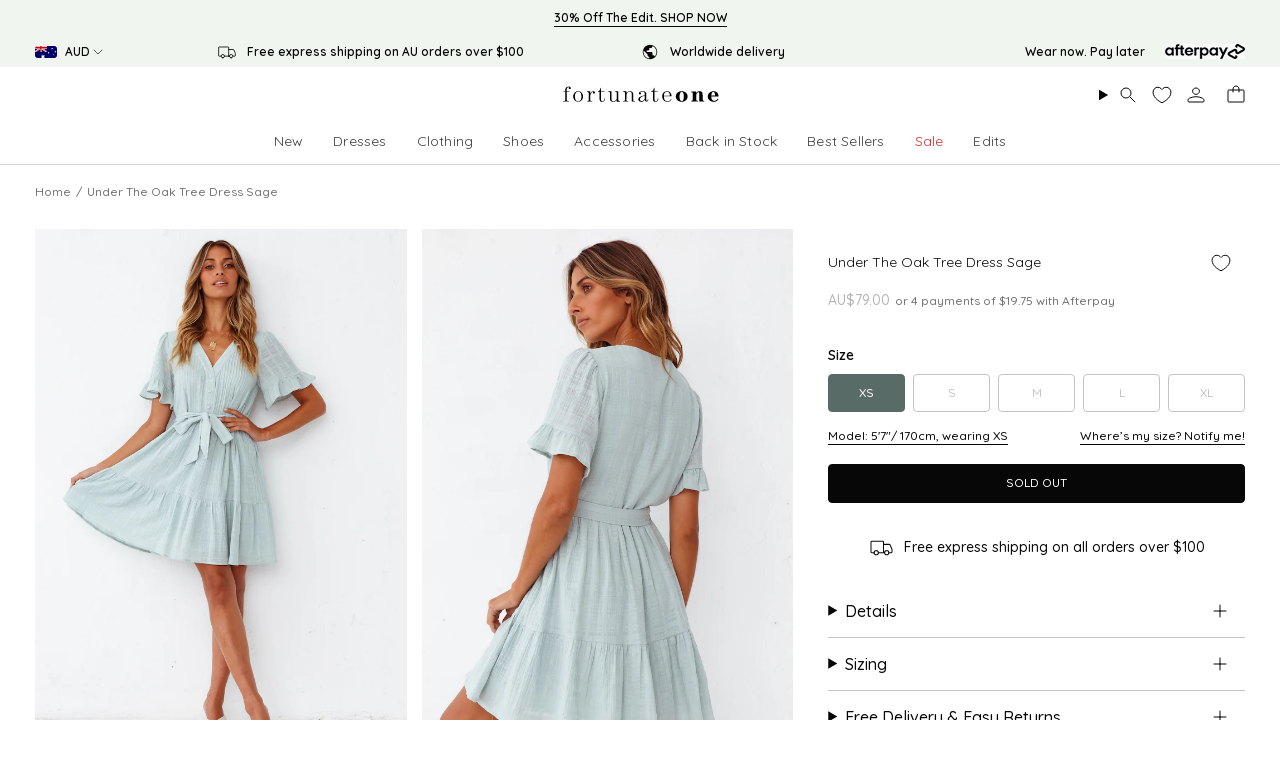

--- FILE ---
content_type: text/css
request_url: https://au.fortunateone.com/cdn/shop/t/210/assets/customstyles.css?v=115486163215103336681769054843
body_size: 17044
content:
/** Shopify CDN: Minification failed

Line 259:50 Unexpected "{"

**/
@font-face {
  font-family: 'ITC Century Std';
  src: url('//au.fortunateone.com/cdn/shop/t/210/assets/CenturyStd-Bold.woff2?v=108241865769269276411764733616') format('woff2'),
       url('//au.fortunateone.com/cdn/shop/t/210/assets/CenturyStd-Bold.woff?v=31959377183854035741764733616') format('woff');
  font-weight: bold;
  font-style: normal;
  font-display: swap;
}

@font-face {
  font-family: 'ITC Century Std';
  src: url('//au.fortunateone.com/cdn/shop/t/210/assets/CenturyStd-Book.woff2?v=157445978761534099961764733617') format('woff2'),
       url('//au.fortunateone.com/cdn/shop/t/210/assets/CenturyStd-Book.woff?v=108054303545260960731764733616') format('woff');
  font-weight: normal;
  font-style: normal;
  font-display: swap;
}

@font-face {
  font-family: 'ITC Century Std';
  src: url('//au.fortunateone.com/cdn/shop/t/210/assets/CenturyStd-Light.woff2?v=17746931059790783161764733614') format('woff2'),
       url('//au.fortunateone.com/cdn/shop/t/210/assets/CenturyStd-Light.woff?v=46708228465605850601764733617') format('woff');
  font-weight: 300;
  font-style: normal;
  font-display: swap;
}


:root {
    --LAYOUT-GUTTER: 12px;
    --LAYOUT-OUTER: 35px;
    --FONT-STACK-HEADING: 'ITC Century Std', serif; 
    --FONT-STACK-BODY: Quicksand, sans-serif; 
    --overlay-bg-2: linear-gradient(94deg, rgba(0, 0, 0, 1) 0%, rgba(0, 0, 0, 0) 100%);
    --DRAWER-WIDTH: 480px;
    --progress-value: #586B66;
    --progress-bg: #F0F6EF;
    --neutral-level-1: #EBEBEB;
    --neutral-level-2: #DFDFDF;
    --neutral-level-3: #737373;
    --neutral-level-4: #3D3D3D;
    --neutral-level-5: #070707;
    --enchanted-level-4: #586B66;
    --enchanted-level-3: #91AC93;
    --enchanted-level-2: #CFDEC6;
    --enchanted-level-1: #F0F6EF;
    --font-size-12: 12px;
    --font-size-14: 14px;
    --font-8: 40px;
    --font-4: 18px;     
    --font-5: 20px; 
    --font-6: 24px;
    --font-1-1: 10px;
    --COLOR-BORDER: #C4C4C4;
    --ICON-ADD-BAG: url(//au.fortunateone.com/cdn/shop/t/210/assets/Icons-bag.svg?v=52966147395746635501764733615);
    --BTN-FONT-SIZE: 12px;
    --color-light-green: #F0F6EF;
    --FONT-WEIGHT-BODY-BOLD: 600;
    --TEXT-BTN-BG-BLACK-BRIGHTER: #2f4741;
    --COLOR-BORDER-HAIRLINE: #DFDFDF;
    --swatch-size-filters: 18px;
    --swatch-default: #586B66;
    --COLOR-MENU-LINK:  #3D3D3D;
    --RADIUS: 4px; 
    --underlay-bg: rgba(0, 0, 0, .4);
    --ICON-ZOOM-IN: url(//au.fortunateone.com/cdn/shop/t/210/assets/zoom-cursor.svg?v=184059071498524032921764733616);
    --LETTER-SPACING-BODY: 0; 
}

@media only screen and (min-width: 1400px) {
  :root {
    --content-max: 1086px;
  }
}

@media only screen and (max-width: 749px) {
  :root {
    --font-2: 14px;
    --font-3: 16px;
    --font-size-14: 16px;
    --font-size-12: 14px;
    --BTN-FONT-SIZE: 16px;
    --font-1: 12px;
  }

}

.sidebar__item .swatch__button--circle {
  margin: 0;
}
.swatches {
  --blue: #b7cafa;
  --pink: #e6c6cc;
  --gold-bronze: url('https://au.fortunateone.com/cdn/shop/files/bronze.jpg?v=14093');
  --multipattern: url('https://au.fortunateone.com/cdn/shop/files/Multipattern_Swatch.jpg?v=14093');
  --green: #dceac7;
  --purple: #c9bcdf;
  --silver: url('https://au.fortunateone.com/cdn/shop/files/silver.jpg?v=14093');
  --denim: url('https://au.fortunateone.com/cdn/shop/files/denim.jpg?v=14093');
  --red: #c64646;
  --nude: #edceb2;
  --orange: #f79b58;
  --beige: #f7ebe0;
  --brown: #866c53;
  --yellow: #f5f1af;
  --gray: #e1e1e1;
}


.swatch-color_gold-bronze {
  --swatch: var(--gold-bronze);
}

.swatch-color_silver {
  --swatch: var(--silver);
}

.swatch-color_denim {
  --swatch: var(--denim);
}


body {
  letter-spacing: 0;
}

.body-size-6 {
  line-height: 1.1;
}

.body-size-2 {
  font-size: var(--font-2);
}

.semibold {
  font-weight: 600;
}

p, .p {
    margin: 1.5em 0;
}

.navlink--toplevel {
    --link-padding: 18px;
}

.navlink--toplevel .navtext {
  font-weight: 400;
  letter-spacing: .2px;
}

.heading_font {
  font-family: var(--FONT-STACK-HEADING)!Important;
}

.hero__subheading {
  text-transform: capitalize;
  letter-spacing: 0;
  font-weight: 600;
}

h1, h2 {
  letter-spacing: 1px;
}

.hero__content .body-size-2 .rte h1,
.hero__content .body-size-2 .rte h2 {
  font-size: calc(var(--font-4));
}

h4, .h4 {
  font-size: var(--font-6); 
}

h3, .h3 {
  font-size: var(--font-6); 
}

.heading-size-8 { 
  font-size: calc(var(--font-8));
}

.heading-size-4,
.related__products .tabs__head .tab-link,
.subheading-size-4,
.modal__title,
.modal--default .modal__title,
.customer-register .page__heading,
.account--login .page__heading  {
  font-size: calc(var(--font-4));
  font-family: var(--FONT-STACK-BODY);
  letter-spacing: .5px;
  line-height: 26px;
  font-weight: 600;
}

.related__products .tabs__head .tabs {
  padding-top: 15px;
}


.heading-size-3 {
   font-size: calc(var(--font-3));
   font-family: var(--FONT-STACK-BODY);
}

.heading-size-5 {
  font-size: calc(var(--font-5));
}

.heading-size-2 {
  font-size: calc(var(--font-2));
  line-height: 22px;
}

@media only screen and (max-width: 749px) {
  :root {
    --font-8: 24px;
    --font-6: 18px;
  }
}

.btn, .shopify-payment-button .shopify-payment-button__button--unbranded, #challenge .shopify-challenge__button {
  text-transform: uppercase;
}

.wrapper--narrow {
  max-width: 960px;
}

.show__mobile {
  display: none;
}

@media only screen and (max-width: 749px) {
  .show__mobile {
    display: block; 
  }

  .show__desktop {
    display: none!important;
  }
}

.uppercase {
  text-transform: uppercase;
}

.capitalize {
  text-transform: capitalize;
}

.btn--primary.btn--solid:hover, 
.shopify-payment-button__button--unbranded:hover, {
  --btn-bg: var(--primary-hover);
  --btn-bg-hover: var(--primary-hover);
}

.btn--solid:hover:after, .shopify-payment-button__button--unbranded:hover:after {
  background-color: var(--primary-hover);
}

/* Header */

.logo__img.lazy-image img,
.header__wrapper,
.header__desktop,
.main-content>.shopify-section:first-of-type .lazy-image img {
  transition: unset;
}

.header__wrapper {
  transition: transform 0.4s ease-in-out, opacity 0.4s ease-in-out;
}

.header--hidden {
  transform: translateY(-100%);
  opacity: 0;
  z-index: 0;
}


.site-header-title {
  margin: 0 auto;
}

.has-first-section-overlay-header .header__wrapper[data-header-transparent] header:before{
  opacity: 0;
}

.header__wrapper[data-header-transparent] header:before{
  opacity: .3;
}

@media only screen and (min-width: 750px) {
    .header__mobile__button .navlink:not(.navlink--toplevel), .header__desktop__button .navlink:not(.navlink--toplevel) {
        padding-left: 8px;
        padding-right: 8px;
    }
    .grandparent .dropdown__family {
      padding-left: 20px;
      padding-right: 20px;
    }

    .kids-1.images-2.grandparent .header__grandparent__links .dropdown__family {
      max-width: 271px;
    }

    .kids-1.images-2.grandparent .header__dropdown__wrapper {
      max-width: calc((860px + (var(--outer)*2)) - 16%);
    }

    .kids-1.images-2.grandparent .header__grandparent__links {
      flex: 1;
    }

    .kids-1.images-2 a[data-tite="hidden"][href="/"], 
    .kids-1.images-2 a[data-tite="blank"][href="/"], 
    .kids-1.images-2 a[data-stagger-first][href="/"] {
        pointer-events: none;
        min-height: 0;
        margin: 0 !important;
        padding: 0 !important;
    }

    .kids-1.images-2 a[data-tite="hidden"][href="/"], 
    .kids-1.images-2 a[data-tite="blank"][href="/"], 
    .kids-1.images-2 a[data-stagger-first][href="/"] {
        pointer-events: none;
        min-height: 0;
        padding: 0 !important;
        margin: 0 0 10px !important;
    }

} 

.grandparent .header__dropdown__wrapper {
    max-width: calc(860px + (var(--outer)*2));
    margin: 0 auto;
}

.header-sections .multicolumn .popout-header {
  margin-left: 0;
}

.header-sections .multicolumn .popout-header .popout-list {
  bottom: auto;
  top: 100%;
  z-index: 9999;
  background-color: #f0f6ef;
  margin-left: -5px;
  padding: 0 5px;
  min-height: auto;
  border-radius: 4px;
}

.header-sections .localization_custom .popout-list .popout-list__option {
  min-width: auto;
}

.announcement__wrapper *,
.toolbar__inner *,
.header-sections .multicolumn * {
  font-size: var(--font-size-12);
  font-family: var(--FONT-STACK-BODY);
  margin-top: 0;
  font-weight: 600;
  align-items: center;
}

.header-sections .multicolumn .icon__animated  {
  margin-bottom: 0;
  margin-right: 10px;
}

.popout-list__option:hover {
    background-color: transparent;
}

.header-sections .multicolumn .grid-item {
  padding: 0 var(--outer) 0 0;
}

.header-sections .multicolumn .grid-item:last-child {
  padding-right: 0;
}

@media only screen and (max-width: 1200px) {
  .header-sections .multicolumn .grid-item {
    padding: 0;
  }
}

.header-sections .multicolumn .grid-item:last-child .column__icon {
  flex-direction: row-reverse;
  justify-content: flex-start;
  text-align: right;
}

.header-sections .multicolumn .grid-item:last-child .column__icon .icon__animated {
  margin-right: 0;
  margin-left: 20px;
} 

.header-sections .multicolumn .popout__flag {
  width: 22px;
  height: 12px;
}

.header-sections .multicolumn {
  align-items: center;
  margin: 0;
}

.icon-globe {
  fill: currentcolor;
  stroke-width: 0;
}

.hero__content_outside .hero__content .hero__description {
  margin-bottom: 0;
  font-size: var(--font-size-14);
} 

.header__dropdown__image .hero__content_outside .hero__content {
    padding: 10px 0;
}

.dropdown__family .navtext {
  font-size: var(--font-size-12);
}

.menu__item.grandparent .navlink--grandchild {
  margin-bottom: 7px;
}

.grandparent .navlink--child {
  margin-bottom: 10px;
}

.grandparent .menu__blocks.with_headings{
  align-items: flex-end;
}

.grandparent .with_headings .with_headings_heading {
  margin-top: 15px;
  margin-bottom: 10px;
}

.grandparent .with_headings .with_headings_heading,
.menu__item.grandparent .dropdown__family .navlink--child .navtext {
  font-size: var(--font-size-14);
  font-weight: 700;
} 

.navlink--toplevel {
    --link-padding: 15px 15px 10px 15px;
}

.navlink--toplevel .navtext:after {
  display: none;
}


[data-tite="hidden"],
[data-tite="blank"], 
[data-stagger-first][data-tite="blank"],
[data-stagger-first][data-tite="hidden"] {
  pointer-events: none;
  min-height: 26px;
}

[data-tite="hidden"] > span,
[data-tite="blank"] > span {
  display: none;
  visibility: hidden;
}

#toggleButtonPlay {
  display: none;
}

.search-popdown {
  margin-top: -31px;
}

@media screen and (max-width: 812px) {
  .search-popdown {
    padding-top: 31px;
    padding-bottom: 30px;
  }

  .header__mobile__button .navlink:not(.navlink--toplevel), 
  .header__desktop__button .navlink:not(.navlink--toplevel) {
    padding: 5px 5px;
  }

  .navlink .icon {
    --icon-size: 32px;
  }
}

.header__mobile__right, 
.header__mobile__right .header__mobile__button {
  transform-style: unset;
  -webkit-backface-visibility: unset;
    backface-visibility: unset;
}

.header__mobile {
  grid-template-columns: repeat(2, 1fr);
}

.header__mobile__hamburger:not(.is-active) .icon-cancel,
.header__mobile__hamburger.is-active .icon-menu,
#header-menu .sliderow:not(.toggle-open) .icon-minus,
#header-menu .sliderow.toggle-open .icon-plus{
  display: none;
}

.header__mobile__hamburger:not(.is-active) .icon-menu,
.header__mobile__hamburger.is-active .icon-cancel,
#header-menu .sliderow:not(.toggle-open) .icon-plus,
#header-menu .sliderow.toggle-open .icon-minus {
  display: block;
}

#header-menu.drawer--header * {
  font-size: 16px;
  color: var(--neutral-level-4);
  line-height: 1;
  font-weight: 700;
}

#header-menu.drawer--header .mobile__menu__dropdown  *,
#header-menu.drawer--header .sliderule__wrapper--secondary *,
#header-menu.drawer--header .drawer__menu > .sliderule__wrapper * {
  font-size: 14px;
  font-weight: 400;
}

#header-menu.drawer--header .sliderow__title--highlight,
#header-menu.drawer--header .sliderow__title--highlight * {
  color: var(--highlight);
}

#header-menu.drawer--header.open {
  position: absolute;
  display: block;
  top: 51px;
  width: 100vw;
  height: 100vh;
  z-index: 9000;
}

@media screen and (min-width: 671px) {
  #header-menu.drawer--header.open,
  #header-menu.drawer--header {
    display: none;
  }
}

#header-menu.drawer--header.open .drawer__body {
  padding-bottom: 50px;
}

body.mobile-nav-open:has(.main-content>.shopify-section.section-overlay-header:first-of-type) [data-header-transparent]:not(.meganav--visible):not(.js__header__stuck),
.mobile-nav-open .header__wrapper,
.mobile-nav-open .header__mobile,
 body.mobile-nav-open:has(.main-content>.shopify-section.section-overlay-header:first-of-type) [data-header-transparent]:not(.meganav--visible):not(.js__header__stuck) .header__mobile  {
  --bg: var(--COLOR-MENU-BG);
    --text: #000;
    --link: var(--COLOR-MENU-LINK);
    --link-hover: var(--COLOR-MENU-LINK-HOVER);
    --text-dark: var(--COLOR-MENU-LINK);
    --text-light: var(--COLOR-MENU-LINK);
    --text-transparent: var(--COLOR-MENU-TRANSPARENT);
    --text-transparent-hover: var(--COLOR-MENU-TRANSPARENT-HOVER);
    --highlight: var(--text);
}

.mobile-nav-open .theme__header:after {
  opacity: 1;
  visibility: visible;
}

body.mobile-nav-open:has(.main-content>.shopify-section.section-overlay-header:first-of-type) [data-header-transparent]:not(.meganav--visible):not(.js__header__stuck) .header__logo--has-transparent .logo__img--transparent{
  opacity: 0;
}

body.mobile-nav-open:has(.main-content>.shopify-section.section-overlay-header:first-of-type) [data-header-transparent]:not(.meganav--visible):not(.js__header__stuck) .header__logo--has-transparent .logo__img--color{
  opacity: 1;
}

body.mobile-nav-open {
  overflow: hidden;
}

.js__header__stuck .is-open .search-popdown {
  padding-top: 40px;
}

#header-menu.drawer--header.open .drawer__inner {
  position: relative;
  width: 100%;
  display: block;
  left: 0;
  right: auto;
  visibility: visible;
  box-shadow: unset;
  max-width: 100%;
  padding-bottom: 50px;
}

#header-menu .sliderow sliderow--back {
  display: none;
}

#header-menu .mobile__menu__dropdown {
  display: none; 
  height: 0;
  opacity: 0;
  overflow: hidden;
  transition: height 0.4s ease, opacity 0.4s ease;
}

#header-menu .mobile__menu__dropdown.sub-open,
#header-menu .mobile__menu__dropdown.sub-open .sliderow__links .mobile__menu__dropdown {
  display: block; 
  height: auto; 
}

#header-menu .sliderow {
  opacity: 1;
  display: block;
  width: 100%;
  visibility: visible;
  max-height: max-content;
  transition: unset;
  animation-delay: unset;
  animation-name: unset;
  min-height: auto;
}

#header-menu .drawer__main-menu > .sliderule__wrapper > button > .sliderow__title,
#header-menu .drawer__main-menu > .sliderule__wrapper > .sliderow > .sliderow__title {
  border-top: 1px solid var(--neutral-level-2);
}

#header-menu .sliderule__panel,
#header-menu .sliderow__links .mobile__menu__dropdown {
  position: relative;
  overflow: hidden;
  opacity: 1;
  padding-left: 20px;
}

#header-menu .sliderule__wrapper .mobile__menu__dropdown .mobile__menu__dropdown .sliderow__links  {
  margin-left: -20px;
}

#header-menu .sliderule__wrapper .mobile__menu__dropdown .mobile__menu__dropdown .sliderow {
  padding-left: 0;
}

#header-menu .sliderow__links {
    padding-top: 0;
}

#header-menu .sliderule-grid {
  display: none;
  visibility: hidden;
  opacity: 0;
}

.sliderule__chevron--left .icon, 
.sliderule__chevron--right .icon {
  width: 20px;
}

#header-menu .sliderule__panel .sliderow__title {
  min-height: 40px;
}

#header-menu .sliderow__links .sliderule__wrapper .sliderule__chevron--right {
  display: none;
}

#header-menu .sliderow__links .sliderule__wrapper > button,
#header-menu .sliderow__links .sliderule__wrapper > button *,
#header-menu .sliderow__links .sliderule__wrapper > .second-level-menu *,
#header-menu .sliderow__links .sliderule__wrapper > a.sliderow,
#header-menu .sliderow__links .sliderule__wrapper > a.sliderow > span.sliderow__title{
  border: 0;
  font-size: 14px;
  font-weight: 700;
  padding-left: 0;
}

#header-menu .sliderule__wrapper--secondary .sliderow, 
#header-menu .sliderule__wrapper--secondary .sliderow__title {
    height: auto;
}

main-search .search-submit svg{
  width: 14px
}

main-search .search-box {
  padding-left: 10px;
}

main-search .input-holder {
  border-radius: 4px;
  border: 1px solid var(--neutral-level-3);
}

main-search .search-submit {
  padding-left: 10px;
}

.search-page .search-form input[type=search] {
  font-size: 14px;
}

/* Hide the first grid-item on mobile */
@media screen and (max-width: 960px) {
  .header-sections .grid-item:nth-child(1) {
    display: none;
  }

  .header-sections .wrapper--full-padded {
    display: flex;
    justify-content: space-evenly;
  }

  .header-sections .grid-item .column__content {
    flex: unset;
  }

  .header-sections .multicolumn .grid-item {
    width: 100%;
    margin-right: 0;
  }

  .header-sections .multicolumn .column__icon {
    justify-content: center;
  }

  .header-sections .grid-item:nth-child(1) {
    display: none;
  }

  .header-sections .grid.multicolumn {
    display: flex;
    overflow: hidden;
    width: 100%;
    padding: 0;
    flex-flow: unset;
    margin-right: 0;
  }

  /* Individual grid items */
  .header-sections .grid-item {
    min-width: 100%; /* Full width for each slide */
    transition: transform 0.5s ease;
  }

  #toggleButtonPlay {
    display: block;
    width: 18px;
    position: relative;
    z-index: 2;
    padding: 0; 
  } 

  .header-sections .multicolumn .grid-item:last-child .column__icon {
    justify-content: center;
    text-align: center;
  }
}      

.shopify-section-group-group-header.page-multicolumn { 
  position: relative;
  z-index: 9999;
}

html[data-scroll-locked] .shopify-section-group-group-header.page-multicolumn {
  z-index: 12;
}

.predictive-search__link {
  background-color: var(--enchanted-level-1);
  padding: 8px 8px;
  border-radius: 4px; 
  font-size: 12px;
  color: var(--neutral-level-4);
  display: inline-flex;
  align-items: center;
  gap: 8px;
}

.predictive-search__link.search_faq img {
  border: 1px solid;
  border-radius: 100%;
}

@media screen and (max-width: 812px) {
  #predictive-search-results,
  .predictive-search__column {
    padding-top: 15px;
  }

  .predictive-search__column .predictive-search__grid-item {
    transform: unset!important;
  } 

  .predictive-search__layout {
    display: flex;
    flex-direction: column-reverse;
  }

  .predictive-search__heading {
    margin-bottom: 0;
    padding-bottom: 0;
  }

  .predictive-search__heading_wrapper,
  .predictive-search__heading {
    padding-bottom: 20px;
    clear: both;
  }

  .predictive-search__group .predictive-search__item {
    width: 50%;
    float: left;
  }
}

.mobile_help span img {
   border: 1px solid;
   border-radius: 100%; 
}

.mobile_help span,
.account_mobile {
  display: flex;
  justify-content: flex-start;
  gap: 8px;
  align-items: center;
}

/* Home */
.slider-pagination {
   display: flex;
   justify-content: center;
   margin-top: 10px;
}

.slider-pagination button {
   background-color: #ddd;
   border: none;
   border-radius: 50%;
   width: 10px;
   height: 10px;
   margin: 0 5px;
   cursor: pointer;
}

.slider-pagination button.active {
   background-color: #333;
}

@media only screen and (min-width: 750px) {
  .grid--slider {
    --item-width: calc((100vw - var(--scrollbar-width) - var(--outer)* 5.621)* .28);
  }

  .with_stars.grid--slider {
    --item-width: calc((100vw - var(--scrollbar-width) - var(--outer)* 11.421)* .28);
  }  
}

@media only screen and (min-width: 990px) {
  .grid--slider {
    --item-width: calc((100vw - var(--scrollbar-width) - var(--outer)* 12.421)* .28);
  } 

  .with_stars.grid--slider {
    --item-width: calc((100vw - var(--scrollbar-width) - var(--outer)* 12.421)* .28);
  }  

  .with_stars.grid--slider .grid-item {
    margin-right: 25px;
  }  

  .with_stars.grid--slider {
    justify-content: center;
  }

}

@media only screen and (min-width: 1280px) {
  .grid--slider {
    --item-width: calc((100vw - var(--scrollbar-width) - var(--outer)* 13.921)* .28);
  }

  .with_stars.grid--slider {
    --item-width: calc((100vw - var(--scrollbar-width) - var(--outer)* 19.421)* .28);
  }

}

@media only screen and (min-width: 1441px) {
  .grid--slider {
    --item-width: calc((100vw - var(--scrollbar-width) - var(--outer)* 18.921)* .28);
  }

  .with_stars.grid--slider {
    --item-width: calc((100vw - var(--scrollbar-width) - var(--outer)* 24.921)* .28);
  }  

  .collection__products .grid {
    --columns: var(--COLUMNS-WIDESCREEN, 4);
  }
}

.with_stars.grid--slider .column__image {
  border-radius: 100%;
}

.star-rating {
  --star-percent: calc(var(--star-rating) / 5* 100%);
  display: inline-block;
  font-size: 1rem;
  font-family: Times;
  line-height: 1;
  margin-top: 7px;
}

.star-rating:before {
  content: "\2605\2605\2605\2605\2605";
  background: linear-gradient(90deg, var(--primary) var(--star-percent), #e1e1e1 var(--star-percent));
  -webkit-background-clip: text;
  -webkit-text-fill-color: transparent;
  font-size: 24px;
}

.with_stars .column__heading  {
  margin-top: 7px; 
}

.with_stars .btn--text,
.with_stars .btn--text span,
.with_stars .column__text {
  text-transform: none;
  font-size: var(--font-2);
}

.with_stars .column__btn {
  margin-top: 10px;
}

#Reviews--template--23539069485371__section_reviews_YHFeJY {
  padding: 0 var(--outer);
}

.image-overlay {
  background: var(--overlay-bg-2);
}

.brick__section  .image-overlay {
  --overlay-bg-2: linear-gradient(0deg, rgba(0, 0, 0, 1) 0%, rgba(0, 0, 0, 0) 25%);
}

.tabs-collections .tabs>li span {
  letter-spacing: .5px;
  text-transform: capitalize;
  font-size: 18px;
  line-height: 26px;
}


.radio__legend__label, 
.radio__fieldset__label {
  font-size: var(--font-2);
}

.product-item .product-item__vendor,
.product__block  .product__breadcrumbs *  {
  font-size: var(--font-size-12);
  color: var(--neutral-level-3);
  margin-bottom: 2px;
}

.product-item p.product-item__vendor {
    margin-top: 4px;
    text-transform: capitalize;
}

.product-item .product-item__title,
.product-item .price {
  color: var(--neutral-level-4);
  font-size: var(--font-size-14);
  line-height: 1.2;
  margin-bottom: 5px;
}

@media only screen and (max-width: 749px) {
  .product-item .product-item__title, .product-item .price {
    font-size: 12px;
  }

  .product-item .product-item__vendor, .product__block .product__breadcrumbs * {
    font-size: 10px;
  }

  .product-item .product-item__title, .product-item .price {
    font-size: 14px;
  }
}

.product-item .product-item__info {
  padding: 3px 0 0 0;
}

.index-tab-collections .tab-link {
  padding: 10px 0 18px;
  margin-right: -4px;
}

.tabs-collections .tabs>li span {
  padding: 18px 45px;
}

.tabs>li.current span {
  background-size: 100% 2px;
}

.tabs-collections .tabs>li:not(.current) span {
  padding: 18px 45px;
  background-size: 100% 1px;
  background-image: linear-gradient(to right,var(--neutral-level-1),var(--neutral-level-1));
}


@media only screen and (max-width: 749px) {
  .tabs-collections .tabs>li span {
    font-size: 14px;
    line-height: 22px;
    padding: 0px 45px 15px;
    display: block;
    text-align: center;
  }

  .tabs-collections .tabs>li:not(.current) span {
    padding: 0px 45px 15px;
  }

  .index-tab-collections .tab-link {
    width: 46.5vw;
    padding: 10px 0 0px;
  }

  .index-tab-collections ul:has(> li:nth-child(2)):not(:has(> li:nth-child(3))) + .tabs__arrow,
  .index-tab-collections ul:has(> li:nth-child(2)):not(:has(> li:nth-child(3))) + .tabs__arrow + .tabs__arrow {
      display: none; 
  }

}

.slider__arrows,
.fs-slider-next-button,
.fs-slider-prev-button {
  top: -38px;
  overflow: visible;
  opacity: 1;
  display: block !important;
  background: transparent;
  z-index: 1;
}

.slider__button--next,
.drawer--cart .flickity-prev-next-button.next,
.fs-slider-next-button {
  right: 45px;
}

.slider__button--prev,
.drawer--cart .flickity-prev-next-button.previous,
.fs-slider-prev-button {
  left: auto;
  right: calc(28px * 3.5);
}

.fs-slider-next-button,
.fs-slider-prev-button {
  width: 28px;
  height: 28px;
  min-width: auto;
  top: 0!important;
}

.fs-slider-next-button svg,
.fs-slider-prev-button svg {
  display: none;
}

.fs-slider-next-button:before,
.fs-slider-prev-button:before,
.carousel-container #prev-btn:before,
.carousel-container #next-btn:before  {
  content: "";
  position: absolute;
  top: 0;
  right: 0;
  bottom: 0;
  left: 0;
  margin: auto;
  width: var(--icon-size);
  height: var(--icon-size);
  background: var(--COLOR-TEXT);
  -webkit-mask-size: var(--icon-size);
  mask-size: var(--icon-size);
  -webkit-mask-repeat: no-repeat;
  mask-repeat: no-repeat;
  -webkit-mask-position: center center;
  mask-position: center center;
  max-width: 100%;
  max-height: 100%;
  border-radius: var(--RADIUS);
  background: #fff;
}

.fs-hidden:before {
  background:  #070707;
}

.fs-slider-container {
  padding-top: 48px;
  margin-top: -48px;
}

.slider__button:disabled,
.drawer--cart .flickity-button:disabled,
.fs-hidden {
  opacity: 1;
  visibility: visible;
  background-color: var(--neutral-level-1)!important;
  cursor: unset;
}

.product__block .fs-slider-next-button,
.product__block .fs-slider-prev-button {
  display: none!important;
}

.slider__button,
.drawer--cart .flickity-button,
.pswp[data-pswp-option-classes*=pswp-zoom-gallery] .pswp__button--arrow--right, 
.pswp[data-pswp-option-classes*=pswp-zoom-gallery] .pswp__button--arrow--left, 
.pswp-zoom-gallery .pswp__button--arrow--right, 
.pswp-zoom-gallery .pswp__button--arrow--left,
.fs-slider-next-button,
.fs-slider-prev-button,
.carousel-container #prev-btn,
.carousel-container #next-btn  {
  top: 0;
  box-shadow: unset;
  border-radius: 100%;
  background-color: var(--enchanted-level-4);
  color: #fff;
  --btn-size: 28px;
  --icon-size: 18px;
}

.slider__button:hover,
.drawer--cart .flickity-button:hover,
.fs-slider-next-button:hover,
.fs-slider-prev-button:hover,
.carousel-container #prev-btn:hover,
.carousel-container #next-btn:hover {
  background-color: #91AC93; 
}

.slider__button:not(:disabled):hover:before,
.drawer--cart .flickity-button:not(:disabled):hover:before,
.carousel-container #prev-btn:hover:before,
.carousel-container #next-btn:hover:before  {
  background: var(--COLOR-TEXT);
}

.slider__button:not(:disabled):before,
.drawer--cart .flickity-prev-next-button:not(:disabled):before {
  background: #fff;
}

.slider__button--prev:before,
.drawer--cart .flickity-prev-next-button.previous:before,
.fs-slider-prev-button:before,
.carousel-container #prev-btn:before {
  mask-image: url(//au.fortunateone.com/cdn/shop/t/210/assets/fortunate-chevron-left.svg?v=61010202017357997821764733615) 
}

.slider__button:after,
.drawer--cart .flickity-prev-next-button:after,
.carousel-container #next-btn:after,
.carousel-container #prev-btn:after
.fs-slider-next-button:after,
.fs-slider-prev-button:after {
  transform: unset;
  transition: unset;
}

.slider__button--next:before,
.drawer--cart .flickity-prev-next-button.next:before,
.fs-slider-next-button:before,
.carousel-container #next-btn:before {
  mask-image: url(//au.fortunateone.com/cdn/shop/t/210/assets/fortunate-chevron-right.svg?v=144723700473452137001764733615) 
}

@media (hover: hover) {
    .slider__button,
    .drawer--cart .flickity-prev-next-button,
    .carousel-container #prev-btn,
    .carousel-container #next-btn {
      opacity: 1;
    }

    .slider__button--prev,
    .slider__button--next,
    .drawer--cart .flickity-prev-next-button {
        transform: unset;
    }

    .slider__button--prev:after, 
    .slider__button--next:after,
    .drawer--cart .flickity-prev-next-button:after {
      transform: unset;
      transition: unset;
      width: 100%;
    }
}

[data-section-type="custom-content"] .hero__content {
  padding: 15px;
}

[data-section-type="custom-content"] .hero__content h3 {
  margin-bottom: 0;
  text-decoration: underline;
  text-underline-offset: 4px;
}

.grid__heading  {
  margin-bottom: 24px;
}


.grid-item.collection-item .collection-item__info {
  text-align: center;
  padding: 15px;
}

.grid__heading-holder {
  margin-bottom: 0;
  text-transform: capitalize;
}

.column__heading {
  font-weight: 600;
}

.column__heading.heading-size-6 {
  font-weight: 500;
  margin-bottom: 30px;
}

.column__icon  .icon__animated {
  margin-bottom: 13px;
}

@media only screen and (max-width: 1200px) {
  .template-index  .screen-height-full {
    min-height: calc(var(--full-screen) / 2);
  }
}

@media only screen and (max-width: 749px) {
  .template-index  .screen-height-full {
    min-height: calc(var(--full-screen) / 1.5);
  }

  .template-index .slideshow .hero__content {
    padding-left: 0;
    padding-right: 0;
    padding-bottom: 70px;
  }

  #SectionColumns--template--17508213457077__section_text_row_CiWqUi .grid {
    --columns: 1;
  }

  .fs-mobile .fs-slider-prev-button, .fs-mobile .fs-slider-next-button {
    display: none!important;
  }

  .fs-slider-container.fs-mobile div.fs-entry-container, 
  .fs-slider-container.fs-desktop div.fs-entry-container {
    width: calc(100% / 1.5) !important;
    padding-top: calc(100% / 1.5) !important;
  }  
}

@media only screen and (max-width: 450px) {
  .template-index .four-fifty-height-hero--mobile {
    min-height: 450px;
  }
}

@media only screen and (max-width: 479px) {
    .cart__quantity {
        width: 90px;
    }
}

/** Product **/
[data-product-variants] .radio__buttons {
  display: flex;
  justify-content: flex-start;
}

[data-product-variants] .radio__buttons .radio__button {
  width: 100%;
  max-width: 90px;
}

.product__content {
  position: relative;
}

.product__title {
  font-family: var(--FONT-STACK-BODY); 
  letter-spacing: 0;
}

.product__block .product__breadcrumbs {
  margin-bottom: 2px;
  text-transform: capitalize;
  font-size: var(--font-size-12);
}

.product__block .radio__legend__value {
  display: none;
}

.product__content wishlist-button-block {
  position: absolute;
  right: 0;
  z-index: 1;
  top: 5px;
}

.radio__legend .radio__legend__option-name {
  font-size: var(--font-2);
  text-transform: capitalize;
}

.product__content .custom_radio__buttons {
  display: flex;
  gap: 16px;
  flex-wrap: wrap;
}

.current_sibs {
  font-weight: 400;
}

.custom_siblings_grid .radio__legend {
  display: none;
}

.product-item__swatches__holder.custom_siblings_grid {
  margin: 5px 0 0 0;
  display: block; 
  overflow: hidden;
  overflow-x: auto; /* Enable horizontal scrolling */
  scroll-snap-type: x mandatory;
  -webkit-overflow-scrolling: touch; /* Smooth scrolling on iOS */
}

.custom_siblings_grid .radio__buttons {
  width: 100%;
  display: flex;
  gap: 2px;
  margin: 0;
}

.product-item__swatches__holder.custom_siblings_grid::-webkit-scrollbar {
  padding-bottom: 10px; 
}

.product-item__swatches__holder.custom_siblings_grid::-webkit-scrollbar-thumb {
  border-bottom: 2px solid rgba(0, 0, 0, 0.2);
}

.product-item__swatches__holder.custom_siblings_grid .block-padding  {
  margin-bottom: 0;
}

@media (max-width: 768px) { /* Apply only on mobile */
    .product-item__swatches__holder.custom_siblings_grid {
        display: flex;
        gap: 5px;
        overflow-x: auto; /* Enable horizontal scrolling */
        scroll-snap-type: x mandatory;
        -webkit-overflow-scrolling: touch; /* Smooth scrolling on iOS */
        cursor: grab;
    }

    .product-item__swatches__holder.custom_siblings_grid .product__block {
      margin-bottom: 0;
    } 

    .product-quick-add__description {
      display: none;
    }

    .product-quick-add__form .product__block--description{
      display: none;
      min-height: 0;
    }

    .product-quick-add__form .product__title {
      font-size: 16px;
    }
}


.custom_siblings_grid .radio__fieldset--swatches .swatch__button {
  margin-right: 5px;
}

.product__block .shop-pay-terms {
  display: none;
}

.afterpay-container {
  font-size: var(--font-1);
  color: var(--neutral-level-3);
}

.product__sale:not(.hidden), .product__final-sale-wrap:not(.hidden) {
  padding-right: 15px;
}

.afterpay-paragraph {
  margin: 0 auto;
}

@media only screen and (max-width: 1100px) {
  .product__price__wrap {
    flex-wrap: wrap;
  }

  .afterpay-container {
    padding-left: 0;
  }

}

.product__price {
  display: flex;
}

.product__price * {
  font-size: var(--font-size-14);
  letter-spacing: 0;
  margin-right: 5px;
}

.product__badges span {
  color: #fff;
  border-radius: 4px;
  text-transform: capitalize;
  padding: 3px 5px;
  font-size: 12px;
  letter-spacing: 0;
}

.product__badges span {
  background-color: var(--primary);
}

.product__badges .final-badge-box {
  background-color: var(--sale-color);
}

.product__badges {
  margin-bottom: 0;
  padding-top: 6px;
}

.final-badge-box a {
  color: #fff;
  background-color: var(--sale-color);
  border-radius: 4px;
  text-transform: capitalize;
  padding: 3px 5px;
  font-size: 12px;
  letter-spacing: 0;
}
.final-badge-cart {
  margin-top: 0.125rem;
}

.product__price--off {
  padding: 0;
  background-color: transparent;
  color: var(--primary);
  font-size: var(--font-size-14);
  font-weight: 600;
  letter-spacing: 0;
  margin-left: 5px;
}

.product__content product-modal {
  width: 50%;
  float: left;
}

.show-product-notification.variant--soldout .product-soldout-notification,
.product-soldout-notification.notify-visible {
  text-align: right;
  display: flex;
  justify-content: flex-end;
}

.show-product-notification.variant--soldout .product-soldout-notification .product-modal {
  text-align: left;
}

.product__content product-modal .block__icon  {
  display: none;
}

.product__content product-modal .text-link.radio__legend__link {
  font-size: var(--font-1);
  letter-spacing: 0;
  display: inline-block;
}

.product__content product-modal .block__icon__container--full {
  justify-content: left;
}

.product__content product-modal.product__block:last-child .block__icon__container--full {
  justify-content: left;
}

.product__content product-modal:last-child .text-link.radio__legend__link{
  justify-content: flex-end; 
}

.product__content .block__icon__text {
  flex: 0 1 auto;
}

.product__content .block__icon__container--full {
  justify-content: center;
}

.product-accordion .accordion__title {
  font-size: var(--font-3);
}

@media only screen and (max-width: 749px) {
  .product-accordion .accordion__title {
    font-size: var(--font-2);
  }
}

.tabs__stylewith .tab__title {
  text-align: center;
  margin-bottom: 30px;
}

.tabs__stylewith .stylewith__wrapper {
  max-width: 1144px;
  margin: 0 auto;
}

.related__wrapper {
  padding-top: var(--PT);
  padding-bottom: var(--PB);
}

.recent__container__inner .related__products {
  text-align: left;
}

.yotpo .yotpo-bottomline .yotpo-icon-star, 
.yotpo .yotpo-bottomline .yotpo-icon-half-star, 
.yotpo .yotpo-bottomline .yotpo-icon-empty-star {
  color: var(--primary)!important
}

.yotpo .pull-left {
  gap: 8px;
}

.custom_swatches .radio__fieldset {
  display: block;
}


.custom_swatches radio-swatch {
  border-radius: 100%;
  border: 1px solid #e3e0e0;
  padding: 2px !important;
}

.custom_swatches radio-swatch .sibling__link--sold-out:before {
  transform: rotate(45deg) translate(-50%, -50%);
} 

.custom_swatches radio-swatch.sibling__link--sold-out {
  opacity: .5;
}

.custom_swatches radio-swatch.sibling__link--current {
  border-color: var(--primary);
}

.custom_swatches .swatch__button--circle .sibling__link:after,  
.custom_swatches .swatch__button--circle input~label:after, 
.custom_swatches .swatch__button--circle .sibling__link, 
.custom_swatches .swatch__button--circle .swatch__link, 
.custom_swatches .swatch__button--circle input~label {
  width: 18px;
  height: 18px; 
  overflow: hidden;
}


.custom_swatches .swatch__button--circle .sibling__link:after, 
.custom_swatches .swatch__button--circle input~label:after {
  background-image: var(--swatch); 
}

.custom_product__notification .radio__buttons label {
  min-width: 58px;
}

.product-modal__content {
  min-width: 90vw;
}

@media only screen and (min-width: 750px) {
  .product-modal__content {
    min-width: 436px;
  }
}

.product__notification {  
  text-align: left;
  justify-content: flex-start;
}

.product__notification__title {
  font-size: var(--font-4);
  font-family: var(--FONT-STACK-BODY);
  font-weight: 600;
  margin: 0;
} 

.custom_product__notification p {
  margin-top: 0;
}

product-modal.product-soldout-notification .text-link {
  display: block;
  text-align: right;
}

.product__submit__item product-modal.product-soldout-notification {
  width: 100%;
  float: none;
}

.radio__fieldset .radio__button label {
  font-size: var(--font-1);
  border-color: #000;
}

.radio__fieldset .radio__button input:disabled+label, 
.radio__fieldset .radio__button input.sold-out+label, 
.radio__fieldset .radio__button input.unavailable+label {
  border-color: #C4C4C4;
  color: #C4C4C4;
  background-color: transparent;
}

.radio__fieldset .radio__button input:checked~label,
.radio__fieldset .radio__button label:hover {
  border-color: var(--primary);
  background-color: var(--primary);
  color: #fff;
}

.accordion {
  border-top: 0;
  border-color: #C4C4C4;
}

[data-collapsible-trigger] .icon {
  width: 30px;
  height: 18px;
}

.accordion__content {
  font-size: var(--font-2);
  color: var(--neutral-level-4);
  line-height: 1.5;
}

.accordion__content ul,
.accordion__content ol {
  padding-left: 10px;
  margin-top: 10px;
  margin-bottom: 10px;
}

@media only screen and (min-width: 750px) {
  .product__page {
    grid-template-columns: 62.666% 37.333%
  }


  .product__images {
    overflow-y: hidden;  
    position: relative;
  }

  .product__slides {
    width: 100%; /* Full width */
    overflow: hidden; /* Hide scrollbars */
    position: relative; /* Required for transform to work properly */
    transform: translateY(0); /* Initialize translateY for scrolling */
    transition: transform 0.3s ease; /* Smooth scrolling */
  }

  .pagination {
    display: flex;
    justify-content: center;
    margin-top: 10px;
    position: absolute;
    top: 40%;
    flex-direction: column;
    gap: 10px;
  }

  .bullet {
    width: 6px;
    height: 6px;
    background-color: #C4C4C4;
    border-radius: 50%;
    margin: 0 5px;
    cursor: pointer;
  }

  .bullet.active {
    background-color: #737373;
    height: 24px;
    border-radius: 20px;
  }


}

.template-product .product__wrapper__inner {
  max-width: 100%;
}

.template-product .grid__heading-actions {
  margin-bottom: 10px;
}

@media only screen and (min-width: 750px) {
  .product__wrapper--grid-1 .product__slide:last-child, 
  .product__wrapper--grid-2 .product__slide:last-child, 
  .product__wrapper--stacked .product__slide:last-child {
    padding-bottom: var(--gap);
  }
}

@media only screen and (max-width: 749px) {
  .product__images {
    position: relative;
  }

  .product__images--mobile-slider:before {
    content: "";
    width: 32px;
    height: 32px;
    position: absolute;
    bottom: 10px;
    right: 10px;
    background-image: url('data:image/svg+xml,<svg aria-hidden="true" fill="none" focusable="false" role="presentation" class="icon icon-new-search" viewBox="0 0 24 24" xmlns="http://www.w3.org/2000/svg"><circle cx="10" cy="10" r="5" stroke="black"></circle><path d="M14 14L19 19" stroke="black" stroke-linecap="round"></path></svg>');
    z-index: 1;
    background-color: rgba(255, 255, 255, .5);
    border-radius: 100%;
    background-size: 24px;
    background-repeat: no-repeat;
    background-position: center;
    pointer-events: none;
  }
}

.pswp-zoom-gallery .pswp__caption.pswp__caption--empty,
.pswp-zoom-gallery .pswp__thumbs {
  display: none;
}

.pswp[data-pswp-option-classes*=pswp-zoom-gallery] .pswp__scroll-wrap, .pswp-zoom-gallery .pswp__scroll-wrap {
  bottom: 0;
}

.pswp__custom-close {
  border: 0;
}

.pswp__custom-close .icon {
  --icon-size: 28px;
  transform: unset;
  width: 100%;
  position: relative;
  margin: 0;
}

.pswp__custom-close:hover .icon {
  transform: unset;
}

.pswp[data-pswp-option-classes*=pswp-zoom-gallery] .pswp__button--arrow--right, 
.pswp[data-pswp-option-classes*=pswp-zoom-gallery] .pswp__button--arrow--left, 
.pswp-zoom-gallery .pswp__button--arrow--right, 
.pswp-zoom-gallery .pswp__button--arrow--left {
  top: 50%;
  border: 0;
  width: 28px;
  height: 28px;
  text-align: center;
  align-items: center;
  justify-content: center;
  padding: 0;
  overflow: hidden;
}

.pswp[data-pswp-option-classes*=pswp-zoom-gallery] .pswp__button--arrow--right .icon, 
.pswp[data-pswp-option-classes*=pswp-zoom-gallery] .pswp__button--arrow--left .icon, 
.pswp-zoom-gallery .pswp__button--arrow--right .icon, 
.pswp-zoom-gallery .pswp__button--arrow--left .icon {
  stroke: #fff;
  --icon-size: 18px;
  margin: 0 auto;
}

.pswp[data-pswp-option-classes*=pswp-zoom-gallery] .pswp__button--arrow--right:hover, 
.pswp[data-pswp-option-classes*=pswp-zoom-gallery] .pswp__button--arrow--left:hover, 
.pswp-zoom-gallery .pswp__button--arrow--right:hover, 
.pswp-zoom-gallery .pswp__button--arrow--left:hover {
  --primary: #91AC93;
  border: 0;
  background-color: var(--primary);
}

/** Collection **/
.breadcrumbs__arrow {
  width: auto;
  height: auto;
  border-radius: 0;
  margin: 0 5px;
  background-color: transparent;
  opacity: 1;
}

.breadcrumbs {
  color: var(--neutral-level-3);
  font-size: var(--font-size-12);
  margin-top: 20px;
  text-transform: capitalize;
}

.collection__title .hero__title {
  margin-top: 17px;
  margin-bottom: 0;
  text-transform: capitalize;
} 

@media only screen and (max-width: 749px) {
  .grid--mobile-slider .grid-item,
  .tabs__recently-viewed .grid-item {
    width: calc(57% - 50px);
  }
 
  .tabs__recently-viewed .grid--mobile-slider .grid-item:only-child {
    flex: 0 0 auto;
  }

  .with_stars.grid--slider .grid-item {
    width: calc(70% - 50px);
    margin-right: 40px;
  }

  .breadcrumbs {
    padding: 0;
  }

  .collection__title .breadcrumbs{
    margin-top: 0;
  }  

  .template-product .breadcrumbs {
    padding: 0 15px;
  }
}

@media only screen and (max-width: 1200px) {
  #CollectionLoop.grid,
  #SearchLoop.grid {
    --columns: 3;
  }
} 

@media only screen and (max-width: 750px) {
  #CollectionLoop.grid,
  #SearchLoop.grid {
    --columns: 2;
  }
}

#CollectionLoop .grid-item,
#SearchLoop .grid-item {
  margin-bottom: 15px;
}

.product__sale.hidden {
  display: none!important;
}

.sale_off.product__price--off {
  color: var(--sale-text);
  background: var(--sale-bg); 
  padding: 2px 5px;
  font-weight: 300;
  font-size: var(--font-size-12);
  text-transform: lowercase;
  line-height: 1.5;
}

@media only screen and (max-width: 1200px) {
  .sale_off.product__price--off {
    display: inline-block;
    margin-left: 0;
    padding: 0px 5px;
  }

  .product-information .price {
    width: 100%;
    display: inline-block;
  }
}

.property_Original_Price,
.property_Sale_Price,
.product__submit__buttons.hidden {
  display: none;
  visibility: hidden;
} 

.quick-add__button .radio__button {
  min-width: 30px;
  border-bottom: 2px solid transparent;
}

.quick-add__button .radio__button:hover {
  border-color: var(--COLOR-TEXT);
}

.quick-add__button .radio__button.not_available{
  opacity: .3;
  pointer-events: none;
}

.quick-add__button .btn__text_custom {
  margin: 0 0 7px;
  font-size: 10px;
}

.cart-success-message {
  position: absolute;
  bottom: 0;
  z-index: 20;
  width: 100%;
  background: var(--primary);
  border-top: none;
  text-align: center;
  pointer-events: auto;
  -webkit-backdrop-filter: blur(5px);
  backdrop-filter: blur(5px);
  opacity: 0;
  visibility: hidden;
}

.cart-success-message > div {
  width: 100%;
  padding: 10px;
  font-weight: 400;
  display: flex;
  flex-direction: row;
  justify-content: center;
  gap: 10px;
  font-size: 14px;
  color: #EBEBEB;
}

@media only screen and (max-width: 768px) { 

  .quick-add__button.on_mobile_click {
    display: none;    
  }

  .cart_hide {
    display: none;  
  }

  .cart_show {
    display: block;  
  }  

  .product-quick-add__content {
    border-radius: 0;
  }

  .product-quick-add__content .radio__fieldset .radio__legend {
    display: none;
  }

  .product-quick-add__content .radio__fieldset {
    display: block;
  }
}

.supports-touch hover-images:after {
  display: none;
}

/** Cart / Cart Drawer **/

.drawer__head {
  padding-top: 40px;
}

.drawer__head h3,
.cart__title {
  text-transform: capitalize;
}

.cart__note {
  color:  var(--neutral-level-3);
  letter-spacing: 0;
  text-align: center;
} 

.drawer .cart__widget__title {
  padding-bottom: 0;
  padding-top: calc(var(--inner) - 2px);
}

.free-shipping {
  border-bottom: 0;
}


.free-shipping__default-message {
  display: flex;
  justify-content: space-between;
  width: 100%;
}

.free-shipping__progress-bar {
  --progress-value: #586B66;
  --progress-bg: #F0F6EF;
}

.cart-block--top {
  border-bottom: 0;
}

.drawer__items-title {
  display: none;
}

.navlink--cart--icon .header__cart__status {
  color: #fff;
}

.navlink--wishlist--icon.wkh-selected svg path {
  fill: var(--enchanted-level-4);
}

.cart__item__image a {
  width: 96px;
  height: 144px;
}

.cart__item__content {
  width: calc(100% - 96px);
  /*height: 144px;*/
  height: auto;
  display: flex;
  flex-direction: column;
  justify-content: space-between;
  align-content: revert-layer;
  gap: 10px;
  padding-left: 15px;
}

.drawer--cart .cart__item {
  align-items: stretch;
  padding-left: 0;
  padding-right: 0;
  margin-left: 30px;
  margin-right: 30px;
}

.cart__item--no-border {
  border-bottom: 1px solid var(--border);
}

.drawer__message,
.cart-block--top,
.drawer .cart__widget__title,
.drawer .cart__foot__inner{
  padding-left: 30px;
  padding-right: 30px;
}


.cart__quantity-counter {
  flex-direction: row-reverse;
  gap: 8px;
  justify-content: space-between;
  align-items: center;
  text-transform: capitalize;
}

.cart__item__remove,
.cart__item__selected-options strong,
.cart__price  del{
  color:  var(--neutral-level-3);
  font-weight: 500;
  font-size: var(--font-size-14);
  text-transform: capitalize;
  letter-spacing: 0;
}

.cart__item__selected-options, 
.cart__item__property {
  font-size: var(--font-size-12);
  text-transform: capitalize;
}

.cart__item__meta p {
  margin-top: 5px;
}

.cart__item__header {
  display: flex;
  justify-content: space-between;
}

.cart__item__title{
  width: calc(100% - 60px);
  font-size: var(--font-size-14);
  letter-spacing: 0;
}

.cart__price {
  font-weight: 500;
  letter-spacing: 0;
}

.product-upsell__image {
    width: 82px;
    height: 124px;
}

.cart__widget__products quick-add-product .product-upsell__holder{
  border: 1px solid var(--border);
  border-radius: 8px;
  padding: 15px;
  display: block;
  margin-bottom: 10px;
  margin-right: 15px;
}

.product-upsell {
  background-color: transparent;
}

p.product-upsell__variant-title.h4 {
  display: none;
}

.drawer--cart .accordion {
  border-bottom: 0;
  margin-top: 30px;
}

.cart__widget--products.accordion .cart__widget__title {
  pointer-events: none;
  font-size: var(--font-size-14)
}

.cart__widget--products.accordion .cart__widget__content__inner {
  padding-left: 30px; 
  padding-right: 30px;
}

.product-upsell__content {
  width: calc(100% - 82px);
    padding: 0 15px;
    padding-top: 0;
    display: flex;
    flex-direction: column;
    justify-content: space-between;
    align-items: flex-start;
}

.product-upsell__title {
  font-size: var(--font-size-14);
  letter-spacing: 0;
  height: auto;
  overflow: hidden;
}

.cart-block .product-upsell__price {
  margin: 0;
}

.product-upsell__skip,
.product-upsell__holder--cart .product-upsell__skip {
  display: none;
}

.flickity-page-dots {
  bottom: -10px;
}

.flickity-page-dot {
  background: var(--neutral-level-2);
  width: 6px;
  height: 6px;
  border: 0;
}

.flickity-page-dot.is-selected {
  width: 24px;
  border-radius: 4px;
  background: var(--neutral-level-3);
}

.carousel-container #prev-btn,
.carousel-container #next-btn {
  --btn-size: 28px;
  --icon-size: 18px;
  position: absolute;
  border: none;
  width: var(--btn-size);
  height: var(--btn-size);
  padding: 0;
}

.drawer--cart .flickity-prev-next-button.previous,
.drawer--cart .flickity-prev-next-button.next,
.flickity-button:disabled,
.carousel-container #prev-btn,
.carousel-container #next-btn  {
  opacity: 1; 
  visibility: visible;
  transform: unset;
  top: -30px;
}

.drawer--cart .flickity-prev-next-button.previous,
.carousel-container #prev-btn {
    left: auto;
    right: calc(28px* 1.5);
}

.drawer--cart .flickity-prev-next-button.next,
.carousel-container #next-btn {
    right: 8px;
}

summary.cart__widget__title {
  padding-top: 30px;
}

.accordion .cart__widget__content {
  overflow: visible;
}

.cart__total__label {
  font-size: var(--font-size-14);
  text-transform: capitalize;
  letter-spacing: 0;
}

.cart__foot__inner {
  border-top: 0;
}

.cart__total__price {
   font-size: var(--font-size-14);
}

quick-add-product+quick-add-product .product-upsell__holder {
    margin-top: 0;
}

.drawer--cart [data-collapsible-trigger] .icon {
  display: none;
}

.cart__items .cart__item__content {
  flex-flow: column;
  justify-content: space-between;
  align-items: flex-start;
  position: relative;
}

.cart__items .cart__item__content-inner {
  width: 100%;
}

.cart__items .cart__price {
  width: auto;
  padding: 0;
}

.cart__items .cart__price ins,
.cart__items .cart__price del {
  display: block;
}


@media only screen and (min-width: 750px) {
  .cart__items .cart__item__remove {
    position: relative;
  }

  .cart__items .cart__quantity-counter {
    justify-content: center;
    width: 100%;
    justify-content: space-between;
  }
}

.cart__button-continue {
  display: none;
}

.cart__aside {
  flex: 0 0 496px;
}

@media only screen and (min-width: 750px) {
  .cart__content {
    margin-right: 126px;
  } 

  .template-cart .tabs {
    text-align: left;
  }

  .template-cart .tabs li:first-child {
    margin-left: 0;
  }
}

.template-cart .tabs {
  margin-bottom: 30px;
}

.tabs>li {
  text-transform: capitalize;
}

.template-cart .cart__total {
  margin-bottom: 0;
  padding-top: 10px;
}

.template-cart .cart__foot__inner,
.template-cart .cart__total {
  margin-top: 0;
}

.template-cart .cart__aside > .cart-block,
.template-cart .cart__aside .cart__price__holder,
.template-cart .cart__aside > collapsible-elements .cart-block:nth-child(-n+3){
  padding-left: 25px;
  padding-right: 25px;
  border-left: 1px solid;
  border-right: 1px solid;
}

.template-cart .cart__aside > .cart-block {
  border-top: 1px solid;
  border-radius: 4px 4px 0 0;
  padding-top: 10px;
}

.template-cart .cart__aside > collapsible-elements .cart-block:nth-child(3) {
  border-bottom: 1px solid;
  border-radius: 0 0 4px 4px;
  margin-bottom: 10px;
  padding-bottom: 10px;
}

.cart__payment-icons {
  justify-content: center;
}

.cart__payment-icons svg {
  height: 32px;
  width: 53px;
}

.template-cart .cart-block .flickity-enabled.is-draggable .flickity-viewport {
  height: 100% !important;
}

.template-cart .cart-block .flickity-slider {
  position: relative;
}

.template-cart .cart-block .cart__widget--products.accordion .cart__widget__content__inner {
  padding-left: 0;
  padding-right: 0;
}

.template-cart .cart-block .flickity-slider>.flickity-cell {
  position: relative;
  transform: unset !important;
  margin-right: 0;
}

.template-cart .cart-block .flickity-slider,
.template-cart .cart-block .flickity-viewport,
.template-cart .cart-block .flickity-enabled.is-draggable {
  touch-action: unset;
  cursor: pointer;
  transform: unset !important;
}

.template-cart .cart-block .flickity-prev-next-button,
.template-cart .cart-block .flickity-page-dots {
  display: none;
}

.template-cart .cart-block .cart__widget--products.accordion .cart__widget__content__inner {
  padding-top: 0;
}

.product-upsell__btn {
  background: #000;
  color: #fff;
  padding: 2px 8px;
  width: 48px;
}

.product-upsell__btn .btn__plus {
  --icon-size: 22px;
}

wishlist-button-block .wk-button .wk-icon {
  --size: 18px;
}


wishlist-button-collection .wk-button.wk-selected .wk-icon,
wishlist-button-block .wk-button.wk-selected .wk-icon {
  --fill: var(--enchanted-level-4)!important;
  --stroke: #fff;
}

section .yotpo-reviews-carousel .carousel-display-wrapper .scroller {
  width: 100%!important;
}

section .yotpo-reviews-carousel .carousel-display-wrapper .yotpo-carousel .small-version {
  display: none!important;
}

section .yotpo-reviews-carousel .carousel-display-wrapper {
  padding-left: 0;
  padding-right: 0;
}

section .yotpo-reviews-carousel .carousel-display-wrapper div.y-slider-container {
  display: flex;
  padding: 0;
}

section .yotpo-reviews-carousel .carousel-display-wrapper #carousel-top-panel .carousel-arrows {
  margin-top: -35px;
  margin-bottom: 20px;
}

section .yotpo .carousel-arrows .yotpo-icon {
  background-color: var(--enchanted-level-4);
  border-radius: 100%;
  padding: 11px;
  font-size: 8px;
  color: #fff!important;
  margin-left: 15px;
}

section .yotpo-reviews-carousel .carousel-display-wrapper .stars-container {
  justify-content: center;
  display: flex;
}

section .yotpo-reviews-carousel .carousel-display-wrapper .single-carousel {
  width: 215px;
  margin-right: 20px !important;
}

section .yotpo-reviews-carousel .carousel-display-wrapper #carousel-top-panel .headline {
  display: none;
}

section .yotpo-reviews-carousel .carousel-display-wrapper #carousel-top-panel {
  border-bottom: 0!Important;
  padding: 0;
  margin: 0;
}

section .yotpo-reviews-carousel .carousel-display-wrapper .single-carousel .big-version{
  display: flex!important;
  flex-direction: column;
  width: 100% !important;
} 

section .yotpo-reviews-carousel .carousel-display-wrapper .single-carousel .big-version .product-image-container {
  width: 100%!important;
  flex-direction: column;
}

section .yotpo-reviews-carousel .carousel-display-wrapper .single-carousel .big-version .y-carousel-product-image {
  border: 0!important;
  width: 100%!important;
  height: 324px!important;
}

section .yotpo-reviews-carousel .carousel-display-wrapper .yotpo-carousel .big-version .right-side {
  width: 100%!important;;
  text-align: left!important;;
  flex-direction: column!important;;
  float: none;
} 

section .yotpo-reviews-carousel .carousel-display-wrapper .yotpo-carousel .y-slider-container .single-carousel .product-image-container .y-carousel-product-image img {
  object-fit: cover!important;
}

section .yotpo-reviews-carousel .carousel-display-wrapper .yotpo-carousel .single-carousel .carousel-review-date,
section .yotpo-reviews-carousel .carousel-display-wrapper .yotpo-carousel .carousel-review-author,
section .yotpo-reviews-carousel .carousel-display-wrapper .yotpo-carousel .carousel-review-title,
section .yotpo-reviews-carousel .carousel-display-wrapper .carousel-read-more {
  display: none;
}

section .yotpo-reviews-carousel .carousel-display-wrapper .yotpo-carousel .yotpo-icon-star {
  color: var(--enchanted-level-4);
  font-size: 18px !important;
  margin-right: 2px;
}

section .yotpo-reviews-carousel .carousel-display-wrapper .yotpo-carousel .carousel-review-product-text {
  text-align: center;
    color: #000;
    font-family: var(--FONT-STACK-BODY);
    margin-top: 15px;
    height: auto;
    margin-bottom: 15px;
    font-size: 12px;
    letter-spacing: 0;
    display: flex;
    justify-content: center;
    text-decoration: underline !important;
}

section  .yotpo-reviews-carousel .carousel-display-wrapper .yotpo-carousel .carousel-review-body {
    text-align: center;
    font-style: normal !important;
    font-family: var(--FONT-STACK-BODY);
    font-size: 12px;
    color: #000;
}

section #yotpo-reviews-carousel-widget .review-product-image {
  width: 90px;
  height: 135px;
}

section #yotpo-reviews-carousel-widget .review-product {
  height: 135px;
}

section .yotpo-empty-state svg,
section .yotpo-empty-state .yotpo-title-text,
section .yotpo-review-border-smooth:empty,
.yotpo-main-layout .yotpo-border-margin:empty  {
  display: none;
} 

.predictive-search__heading {
  font-family: var(--FONT-STACK-BODY);
  font-size: var(--font-4);
  font-weight: 600;
  border: 0;
  margin-top: 0;
}

header .search-form {
  border: 1px solid;
  border-radius: 4px;
  padding-left: 15px;
}

header .search-form input[type=search] {
  font-size: var(--font-2);
  font-weight: 400;
}

header .search-form .icon {
  width: 16px;
}

header .search-popdown__close {
  width: 35px;
}

/** Blog **/
.article__content {
  font-size: var(--font-size-12);
  line-height: 1.5;
}

.article__wrapper,
.article__hero  .wrapper{
  max-width: 960px;
}

.article__hero {
  padding-bottom: 0;
  padding-top: 0;
}

.article__wrapper {
  padding-top: 0;
}

.article__meta a {
  background-size: 0% 1px;
}

.article__hero .article__meta {
  font-size: var(--font-size-12);
}

.article__meta a:hover {
  background-size: 100% 1px;
}

.article__meta>*:not(:last-child):after, 
.editorial__meta>*:not(:last-child):after {
  content: "-";
  padding: 0 5px;
}

.article__hero .article__title,
.blog__title {
  font-weight: 500;
  font-size: var(--font-5);
  margin-bottom: 7px;
  font-family: var(--FONT-STACK-HEADING);
}

.blog__title {
  text-align: left;
}

.article__content ol,
.article__content ul {
  list-style-position: inside;
  margin-left: 0;
}

@media only screen and (max-width: 749px) {
  .article__hero .article__title {
    text-align: left;
  }

  .article__hero .article__meta {
    display: flex;
  }

  .template-article .breadcrumbs {
    padding: 0;
  }

  .template-article .btn--black.btn--outline {
    width: 100%;
  }

  .grid.blog-listing {
    grid-template-columns: repeat(1, minmax(0, 1fr));
  }
}

.blog-section .inline-nav {
  display: flex;
  justify-content: space-between;
  margin-top: 30px;
}

.blog-section .inline-nav  li {
  width: 100%;
  margin: 5px 0;
}

.blog-section .inline-nav li a {
  width: 100%;
  display: block;
  font-size: var(--font-size-14);
  color: #585858;
  padding: 4px;
}

.blog-section .inline-nav li:hover a {
  color: var(--neutral-level-5);
}

.blog-section .inline-nav li a:after {
  height: 1px;
  opacity: 1;
  width: 100%;
  background: var(--neutral-level-2);
}

.blog-section .inline-nav li.inline-nav--active a:after,
.blog-section .inline-nav li:hover a:after {
  background: var(--neutral-level-5);
}

.article__title {
  font-family: var(--FONT-STACK-BODY);
  letter-spacing: .2px;
}

.article.grid-item .article__meta{
  margin-bottom: 5px;
  color: #000;
}

.article__excerpt {
  font-size: var(--font-size-14);
  margin-top: 10px;
  line-height: 1.5;
}

.grid.blog-listing {
  gap: 32px;
}

.blog-listing .article {
  border: 1px solid var(--neutral-level-2);
  border-radius: 4px;
  padding: 25px 25px 0 25px;
}

.blog-listing .article .image-wrapper {
  border-radius: 4px;
  overflow: hidden;
}

.blog-section .wrapper--full-padded {
  max-width: 1766px;
}

#load-more-container {
  display: flex;
  justify-content: center;
  padding: 30px 0;
}

#tagSelect {
  width: 100%;
  margin-bottom: 30px;
  margin-top: 20px;
}

/** Defaulf Pages **/
.template-page .wrapper--narrow {
    max-width: 1020px;
}

.template-page .hero__rte .rte a:after {
  background: inherit;
  width: 100%;
  content: "";
  display: inherit;
}

.hero__content{
  line-height: 1.5;
}

.rte table {
  width: 100%;
  background-color: var(--enchanted-level-1);
}

.rte table th {
  background-color: var(--enchanted-level-4);
  color: #fff;
  font-weight: 400;
  border: 2px solid #fff;
  padding: 14px 10px;
}

.rte table th, 
.rte table td {
    font-weight: 400;
    border: 2px solid #fff;
    padding: 14px 10px;
    text-align: center; 
}

.product__block--accordion-clear.default_type.enableto_type:not(.product_type_Clothes):not(.product_type_Shoes) {
  display: none;
  visibility: hidden;
}

.contact__form__heading {
  font-size: var(--font-4);
  font-family: var(--FONT-STACK-BODY);
  letter-spacing: .5px;
  text-align: left;
}

.contact-form .form-success {
  text-align: left;
  padding: 12px;
  border: 1px solid var(--COLOR-PRIMARY);
  max-width: 100%;
  background: #F0F6EF;
  font-size: var(--font-size-14);
  border: 0;
}

.custom-form__required-text {
  display: none;
}

@media only screen and (min-width: 750px) {
    .brick__block--three-quarters {
        flex: 0 0 66.666%;
    }

  .section-sidebar-tabs .section-sidebar__aside {
    flex: 0 0 288px;
  }
}

.column__image {
  margin-bottom: 0;
}


.section-sidebar-tabs .widget__link {
  display: block;
  width: 100%;
  text-align: left;
  padding: 12px 15px;
  font-weight: 400;
  border-radius: 4px;
}

.section-sidebar-tabs .widget__link.is-selected {
  background-color: var(--color-light-green);
  text-decoration: underline;
  text-underline-offset: 5px;
}

.section-sidebar-tabs .widget__link:after,
.section-sidebar-tabs .section-sidebar__title {
  display: none!Important;
}

.section-sidebar-tabs .section-sidebar__body {
  gap: 25px;
}

.section-sidebar-tabs .accordion__title,  
.section-sidebar-tabs .accordion__content {
  font-size: var(--font-2);
  color: var(--neutral-level-5);
}

.section-sidebar-tabs .accordion__content {
  padding-bottom: 0;
}

.section-sidebar-tabs .accordion__title {
  padding: 15px 30px 15px 0;
}

.section-sidebar-tabs .accordion {
  margin-bottom: 1px;
}

.section-sidebar-tabs .accordion [data-collapsible-body] {
  padding-top: 5px;
  padding-bottom: 15px;
}

.section-sidebar-tabs .dropdown-button {
  display: none;
}

@media only screen and (max-width: 749px) {
  .section-sidebar-tabs .section-sidebar__aside {
    display: block;
  }

  .section-sidebar-tabs .dropdown-button {
      background-color: transparent;
      padding: 9px 10px;
      border: none;
      border-radius: 4px;
      cursor: pointer;
      border: 1px solid var(--neutral-level-2);
      width: 100%;
      text-align: left;
      font-size: var(--font-size-12);
      display: flex;
      justify-content: space-between;
  }

  .section-sidebar-tabs .widget__links {
      display: none; /* Hidden by default */
      position: absolute;
      background-color: white;
      border: 1px solid var(--neutral-level-2);
      border-radius: 4px;
      list-style: none;
      padding: 0;
      margin: 0;
      z-index: 1;
       width: 100%;
  }

  .section-sidebar-tabs .widget__link {
      padding: 10px 15px;
      cursor: pointer;
  } 

  .section-sidebar-tabs .widget__link:hover {
      background-color: transparent; /* Light gray on hover */
  }

  /* Show the dropdown list when the button is clicked */
  .dropdown-button:focus + .section-sidebar-tabs .widget__links,
  .dropdown-button:hover + .section-sidebar-tabs .widget__links {
      display: block;
  }

  .section-sidebar-tabs .section-sidebar__widget {
    position: relative;
        padding: 0;
        top: 0;
        margin-bottom: 20px;
        margin-top: 10px;
  }

  .section-sidebar-tabs .section-sidebar__aside {
    position: relative;
    z-index: 2;
  }

  .section-sidebar-tabs .section-sidebar__content {
    position: relative;
    z-index: 1;    
  }

  .section-sidebar-tabs .button-text {
    margin-right: 8px;
        line-height: 1.5;
  }

  .section-sidebar-tabs .chevron {
      font-size: 12px;
      transition: transform 0.3s ease;
  }

  .section-sidebar-tabs .dropdown-button.active .chevron svg {
      transform: rotate(180deg); /* Rotate chevron to point up when active */
  }  

}

.section-tab-tables .grid__heading {
  margin-bottom: 0;
}

.section-tab-tables .tabs>li.current span {
    background-size: 100% 1px;
}

.section-tab-tables table {
  width: 100%;
  font-size: var(--font-2);
  text-align: center;
}

.section-tab-tables table th,
.section-tab-tables table td {
  font-weight: 400;
  border: 2px solid #fff;
  padding: 14px 10px;
}

.section-tab-tables .tabs {
  display: flex;
  justify-content: space-between;
}

.section-tab-tables  .tabs.text-center>li {
  width: 100%;
  margin-right: 0;
  margin-left: 0;
}

.section-tab-tables .tabs-collections .tabs>li span {
  display: block;
  font-size: var(--font-2);
}

.section-tab-tables .sub_title {
  font-size: var(--font-2);
  font-family: var(--FONT-STACK-BODY);
  font-weight: 600;
}

.brick__block__text.align--top-left {
  align-items: flex-start;
  justify-content: flex-start;
  text-align: left;
  padding-top: 0;
}

.table_extra_content {
  p {
    margin: 1.5em 0;
  } 
}

.section-tab-tables .tb_green {
  background-color: var(--enchanted-level-3);
  color: white;
} 

.accordion-tables .tabs {
  padding-left: 0;
}

.accordion-tables .section-tab-tables {
  padding-top: 0;
  padding-bottom: 0;
}

.accordion-tables .accordion .accordion__title,
.accordion__title {
  padding: 1.6rem 30px 1.6rem 0;
  border-bottom: 1px solid #C4C4C4;
  margin-block-start: 1px;
  font-size: var(--font-4);
  font-family: var(--FONT-STACK-BODY);
}

.accordion-tables .accordion[open="true"] .accordion__body,
.accordion[open="true"] .accordion__body {
  border-bottom: 1px solid #C4C4C4;
}

.accordion-tables .accordion[open="true"] .accordion__title,
.accordion[open="true"] .accordion__title {
  border-bottom: 1px solid transparent;
}

.accordion-tables .accordion__title .grid__heading  {
  margin-bottom: 0;
}

[data-collapsible-trigger] .icon {
    width: 30px;
    height: 24px;
}

.accordion {
  border-bottom: 0;
}

.accordion .rte a.btn, 
.accordion .hero__rte a.btn {
  -webkit-user-select: none;  
    user-select: none;
    -webkit-appearance: none;
    -moz-appearance: none;
    appearance: none;
    position: relative;
    display: inline-flex;
    justify-content: center;
    align-items: center;
    width: auto;
    padding: var(--btn-top) var(--btn-left);
    border: 1px solid var(--btn-border);
    border-radius: var(--btn-radius);
    background-color: var(--btn-bg);
    font-family: var(--BTN-FONT-STACK);
    font-size: var(--BTN-FONT-SIZE);
    line-height: var(--line-height-normal);
    color: var(--btn-text);
    font-style: var(--BTN-FONT-STYLE);
    font-weight: var(--BTN-FONT-WEIGHT);
    letter-spacing: var(--BTN-LETTER-SPACING);
    text-decoration: none;
    text-align: center;
    vertical-align: middle;
    text-transform: var(--BTN-UPPERCASE);
    transition: .25s ease-out;
    transition-property: color, background, border;
    -webkit-backface-visibility: hidden;
    backface-visibility: hidden;
    --btn-border: #000;
    --btn-bg: #000;
    --btn-text: #FFF;
    --btn-border-hover: var(--TEXT-BTN-BG-BLACK-BRIGHTER);
    --btn-bg-hover: var(--TEXT-BTN-BG-BLACK-BRIGHTER);
    --btn-text-hover: #FFF;
    text-transform: capitalize;
    background: var(--btn-bg);
}




/* Footer */

footer .h5.footer__block__title {
  font-family: var(--FONT-STACK-BODY);
  font-weight: 600;
  font-size: var(--font-size-14);
  margin-bottom: 1.25rem;
}

footer.footer-sections {background: #F0F6EF}
footer .footer__quicklinks {
  column-count: 2;
  display: block;
  font-size: var(--font-size-12);
}

footer .newsletter-form input[type="email"],
footer .newsletter__message .copy-clipboard-newsletter,
.copy-clipboard-newsletter {
  border: 1px solid var(--neutral-level-3);
  border-radius: 4px;
  padding: 8px 10px; 
  max-width: 100%;
  background:#fff;
  font-size: var(--font-size-12);
}

footer .newsletter-form .input-group {
  border-bottom: 0;
}

footer .newsletter-form button[type="submit"] {
  background-color: #070707;
  color:#fff;
  min-width: 105px;
  padding: 4px 16px;
  margin-left: 8px;
  border-radius: 4px;
  font-size: var(--font-size-14);
}

footer .newsletter-form .form__legal p {
  font-size: var(--font-size-12);
  font-style: normal;
  color: #737373;
  margin-top: 10px;
}

footer .newsletter-form .form__legal p a {
  color: #070707;
  text-decoration: underline;
}

.site-footer.wrapper--full-padded {
  max-width: 1294px;
}

li.payment-method {
  padding-left: 0;
}

@media only screen and (max-width: 750px) {
  
  footer .newsletter-form .input-group {
    flex-direction: column;
  } 
  
  footer .newsletter-form button[type="submit"] {
    margin: 8px 0 2px;
    padding: 11px 16px;
    font-size: var(--font-size-12);
  }

  footer .newsletter-form input[type=email] {
    max-width: unset;
  }

  .footer__newsletter__wrapper,
  .newsletter-form {
    max-width: unset;
      width: 100%;
  }

  footer .h5.footer__block__title {
    text-align: center;
  }

  footer .footer__quicklinks {
    text-align: center;
  }

  .footer__block {
    border-bottom: 1px solid #C4C4C4;
    padding-bottom: 25px;
    margin-bottom: 25px;
  }

  .footer__block--newsletter,
  .supporting-menu__item--localization {
    order: 1;
  }

  .supporting-menu__inner {
    gap: 0;
  }

  .supporting-menu__item--localization li {
    order: 2;
    padding-top: 0;
    padding-bottom: 0;
  }

  .supporting-menu__item--localization li:last-child {
    width: 100%;
    order: 1;
    padding-bottom: var(--gap);
  }

  .supporting-menu__item--localization li:last-child form {
    justify-content: center;
  }

  .footer__block--menu,
  .supporting-menu__item--copyright {
    order: 2;
  }

  .footer__block--social {
     order: 3;
  }

  .footer__block--text {
    order: 4;
  }
  footer .newsletter-form .form__legal p {
    text-align: center;
    font-size: 10px;
  }
  .supporting-menu__copyright {
    justify-content: center;
  }

  .popout-footer {
    margin: 0;
  }

  .supporting-menu__item--payment {
    text-align: center;
  }
}

.supporting-menu__payment {
  justify-content: center;
}

@media only screen and (min-width: 990px) {
  .supporting-menu__payment {
    justify-content: flex-start;
  }

  .supporting-menu__item--localization .supporting-menu__copyright {
    text-align: right; 
  }

  .supporting-menu__inner {
    max-width: 1440px; 
  }
}

.localization_custom .popout__toggle .icon-nav-arrow-down {
  margin-left: 0;
}

.localization_custom .popout__toggle{
  margin: 0;
  padding: 0;
  border: 0; 
}

.localization_custom  .popout__flag {
  width: 30px;
  border-radius: 3px;
  overflow: hidden;
  height: 16px;
}

.announcement__wrapper .localization_custom  .popout__flag {
  width: 22px;
  height: 13px;
}

.localization_custom  .popout-list {
  padding: 0;
  background: transparent;
  border: 0;
}

.localization_custom .popout-list li {
  padding: 5px 0;
} 

.localization_custom .popout-list .popout-list__option {
  padding: 0; 
  min-width: 86px;
}

.supporting-menu__item--localization .supporting-menu__copyright .popout * {
  font-size: var(--font-size-12);
  text-decoration: none;
  border-bottom: 0;
}

.supporting-menu__copyright * {
  color: #737373;
}

.supporting-menu__copyright *,
.footer__blocks * {
  font-size: var(--font-size-12);
  font-weight: 500;
  line-height: 18px;
}

/*.footer__blocks ul.socials--newsletter {
  margin-top: 15px;;
}*/

.footer__blocks ul.socials--newsletter svg.icon {
  width: 22px;
  height: 22px; 
}

.footer__quicklinks li {
  margin: 0 0 .75em; 
}

footer .newsletter-form input[type=email] {
  padding: 7px 10px;
}

footer .socials li:first-child {
  margin-left: 0;
}

footer .newsletter__message {
  padding: 0;
  background: transparent;
  font-style: normal;
  margin: 0 auto 10px;
}

footer .newsletter__message input {
  width: 100%;
  padding: 7px 10px;
  text-align: center;
}

footer .newsletter__message.errors {
  padding: 5px;
  border-color: #d02e2e;
  color: #d02e2e;
  text-align: center;
}

.copy-clipboard-newsletter {
  position: relative; 
  width: 100%;
  display: flex;
  align-items: center;
  justify-content: center;
  cursor: pointer; 
  padding: 7px 10px;
}

footer .newsletter__message .copy-clipboard-newsletter input,
.copy-clipboard-newsletter input {
  border: 0; 
  padding: 0;
  min-height: auto;
  margin: 0;
  width: auto; 
  cursor: pointer; 
  font-size: var(--font-size-14);
}

.copy-clipboard-newsletter .clipboard-icon {
  margin-right: -10px; 
}

footer .newsletter__message .discount_message {
  font-size: var(--font-size-14);
  margin-bottom: 15px;
  margin-top: -11px;
}

footer .newsletter__message .thank-you-div p:not(.discount_message) {
  margin-bottom: 4px;
}

@media only screen and (max-width: 749px) {
  .footer__blocks ul.socials--newsletter {
    justify-content: center;
  }

  .section-columns .grid--mobile-vertical {
    gap: 25px; 
  }
  footer .newsletter__message .thank-you-div p {
    text-align: center;
  }
}

body:not(.page-template-size-guide) .shopify-section-group-group-pre-footer .section-columns {
  display: none;
  visibility: hidden;
}

/** forms **/
.with_labels input,
.with_labels textarea,
.form-field input,
.form-field textarea,
.account input,
.account textarea {
  border: 1px solid var(--border);
  --border: var(--neutral-level-2);
   padding: 10px;
  border-radius: 4px;
}

.with_labels label,
.form-field label,
.account .form-field label,
.form-field label.label--float {
  font-size: var(--font-size-14);
  position: relative;
  top: 0; 
  opacity: 1;
  left: 0;
  padding: 0;
  z-index: 1;
}

.field:focus,
.account input:focus,
.account textarea:focus {
  opacity: 1;
  border: 1px solid var(--border);
  color: var(--neutral-level-4);
}  

.field,
.account input,
.account textarea {
  border: 1px solid var(--border);
  --border: var(--neutral-level-3);
  border-radius: 4px;
  color: var(--neutral-level-3);
  font-size: var(--font-size-12);
  opacity: 1;
  margin-top: 10px;
  transition: opacity 0.3s ease; 
  padding: 10px;
}

.custom-form__block button.btn,
.account button.btn {
  font-size: var(--font-size-14);
}

.hidden_label,
.sibling__link--sold-out:not(.sibling__link--current),
.sibling_swatch[data-available="sold-out"]{
  visibility: hidden;
  display: none!Important;
}

#contact-us-page .custom-form__block[data-aos-order="2"],
#contact-us-page .custom-form__block[data-aos-order="3"],
.form-field-50 {
  width: 48.6%;
  display: inline-block;
  margin-left: 0;
  margin-right: 0;
}

#contact-us-page .custom-form__block[data-aos-order="2"],
.form-field-50.form-field-50-first {
  margin-right: 2%;
}

.account_popup.navlink {
  cursor: pointer;
}

#accountModal {
  position: fixed;
  top: 0;
  left: 0;
  width: 100%;
  height: 100%;
  background-color: #fff; 
  justify-content: center;
  align-items: center;
  z-index: 11;
  opacity: 0; /* Start with hidden */
  visibility: hidden; /* Prevent interaction */
}

#accountModal .modal-content {
  background: white;
  width: 100%;
  height: 100%;
}

#accountModal .brick__section {
  height: 100%;
}

#accountModal.open {
  opacity: 1; /* Fully visible when open */
  visibility: visible; /* Make visible for interaction */
}

.modal-open .main-content {
  position: relative;
  z-index: 1;
}

#accountModal .brick__block__text {
  flex-basis: 100%;
}

#accountModal .form-field {
  max-width: 100%;
}

#accountModal p,
.account p {
  font-size: var(--font-2);
  text-align: left;
  line-height: 1.4;
}

.mobile_only {
  display: none;
}  

@media only screen and (max-width: 749px) {
  #accountModal .modal-content .brick__block__text {
    align-items: flex-start;
  }

  .hide_mobile,
  .desktop_only {
    display: none;
  }   

  .mobile_only {
    display: block;
  }   
}

.recipient-form .select__fieldset{
  display: block;
}

.recipient-form .field {
  border-bottom: 1px solid;
  padding: 10px;
}

.recipient-form textarea.field {
  margin-bottom: 25px;
}

.recipient-form p,
.recipient-form  .form__label,
.custom-giftcard p {
  margin: 15px 0 10px;
  font-size: var(--font-2);
}

#gift-card-select-form select,
.field__label {
  font-size: var(--font-2);
}

.recipient-form .field__label{
  padding: 0;
}


.cg-text-preview {
  border-radius: 4px;
  min-height: 118px;
  text-align: center;
  border: 1px solid #000;
  display: flex;
  flex-direction: column;
  justify-content: center;
  font-size: var(--font-2);
  margin-top: 20px;
}

.cg-design-options-li {
  list-style-type: none;
  display: flex;
  gap: 10px;
  margin: 0 0 20px;
}

.cg-design-options-li li.selected {
  padding: 3px;
  border: 1px solid;
}
  
.cg-design-options-li li {
  padding: 3px;
  border: 1px solid transparent;
}

.cg-design-label {
  display: flex;
    flex-direction: column;
    align-items: center;
    cursor: pointer;
    width: 53px;
    overflow: hidden;
    height: 31px;
    text-indent: -9999px;
    position: relative;
    min-height: 31px;
}

.cg-design-label input {
  z-index: 0;
    position: absolute;
    text-indent: -9999px;
}

.cg-design-label img {
  object-fit: contain;
    position: absolute;
    z-index: 1;
    top: 0;
    left: 0;
    width: 100%;
    height: 100%;
    transform: scale(1.5);
}

.cg-banner {
  max-width: 100%;
  height: auto;
}


.cg-preview-banner {
  height: auto;
    overflow: hidden;
    max-height: 350px;
}

body:not(.template-product) .product__wrapper__inner  {
  max-width: var(--content-max);
}

#gcCharacterLimit {
  margin-bottom: 10px;
  display: block;
}

.customer-register .page__heading,
.account--login .page__heading  {
  text-align: left;
}

.customer-register > p,
.login .page__heading > p,
.account--login .page__heading p {
  margin-bottom: 0;
}

body#account section.account,
body#create-account section.account {
  margin: 0 auto;
}

body#account section.account .wrapper ,
body#create-account section.account .wrapper {
  margin: 40px auto;
}

body#account section.account form,
body#create-account section.account form {
  padding: 0;
}

body#account section.account .page__heading,
body#create-account section.account .page__heading {
  margin: 0;
  letter-spacing: 0;
}

body#account section.account .wrapper .page__heading,
body#create-account section.account .wrapper .page__heading { 
  margin: .5em 0;
  letter-spacing: .5px;
}

body#account section.account .forgot-password,
body#create-account section.account .forgot-password {
    display: flex;
    width: 100%;
    padding: 20px 0 0;
    justify-content: center;
    align-items: flex-start;
    flex-direction: column-reverse;
    gap: 10px;
}

body#account section.account .forgot-password  div,
body#create-account section.account .forgot-password div {
  width: 100%;
} 

body#account section.account .forgot-password  div button.btn,
body#create-account section.account .forgot-password div button.btn {
  width: 100%;
  text-transform: none;
}

/** Models **/
.model_popup.product__block {
  min-height: 15px;
}

.product-modal__content .product-modal__close svg {
  width: 29px;
  height: 29px;
}

body:not(.page-template-size-guide ) .block-model-tag.single-model {
  display: none;
  visibility: hidden;
}

.model_popup .product-modal__outer .product-modal__content {
  max-width: 440px;
  border-radius: 4px;
  padding: 35px 24px 24px;
}

.model_popup .model_flex,
.model_lists_grid .single-model .model_flex {
  display: flex;
  flex-direction: row;
  border-radius: 4px;
  overflow: hidden;
  background-color: #f0f6ef;
  margin-top: 15px;
}

.model_lists_grid .single-model .model_flex  {
  margin-top: 0;
}

.model_popup .product-modal__outer p,
.model_lists_grid p {
  margin-top: 0;
  margin-bottom: 8px;
  font-weight: 400;
  font-size: var(--font-2);
}

.model_popup .model__image,
.model_popup .model__data {
  overflow: hidden;
}

.model_popup .model__image {
  width: 204px;
  height: 307px;
}

.model_popup .model__image img,
.model_lists_grid .model__image img {
  object-fit: cover;
  width: 100%;
  height: 100%;
}

.model_popup .model__data {
  width: calc(100% - 204px);
  padding: 16px;
}

.model_popup .model__data h5,
.model_lists_grid .single-model h5 {
  font-size: var(--font-3);
  font-family: var(--FONT-STACK-BODY);
  margin-bottom: 24px;
}

.model_lists_grid .model__image {
  width: 222px;
  height: 333px;
}

.model_lists_grid .model__data {
  width: calc(100% - 222px);
  padding: 16px;
}

.model_list {
  margin-top: 70px; 
}

.model_list h4 {
  font-size: var(--font-4);
  font-family: var(--FONT-STACK-BODY);
  margin-bottom: 20px;
}

.model_lists_grid {
  display: flex;
  flex-wrap: wrap;  
  gap: 26px;  
}

.model_lists_grid .single-model {
  width: calc(50% - 13px); 
}

@media only screen and (max-width: 880px) {
  .model_lists_grid .model__image,
  .model_lists_grid .model__data {
    width: 50%;
  }
}


@media only screen and (max-width: 680px) {
  .model_lists_grid .model__image,
  .model_lists_grid .model__data {
    width: 100%;
  }

  .model_lists_grid .single-model .model_flex {
    flex-direction: column;
  }

  .model_lists_grid .model__image {
    height: 240px;
  }
}


@media only screen and (max-width: 590px) {
  .model_popup .product-modal__outer {
    top: auto;
    padding-bottom: 0;
  }

  .model_popup .product-modal__outer .product-modal__content {
    min-width: 100vw;
    padding: 30px 15px 15px;
  }

  .model_popup .model__image {
    width: 160px;
    height: 240px;
  }

  .model_popup .model__data {
    width: calc(100% - 160px);
  }
  
}

/** Filter **/
@media only screen and (min-width: 990px) {
    .popout--group .popout__toggle, .popout--sort .popout__toggle {
        padding: 10px 18px;
    }
}
.active__filters__clear {
  display: block;
  color: var(--neutral-level-5);
  width: 100%;
  text-align: center;
  background: transparent;
  border: 1px solid var(--neutral-level-2);
  border-radius: 4px;
  padding: 10px;
  font-weight: 400;
}

.active__filters__remove {
  border-radius: 16px;
  background-color: var(--enchanted-level-1);
  color: var(--neutral-level-5)
}

.collection__nav.collection__nav--filter {
  position: static;
}

.collection__nav--sort.collection__nav--filter {
  border-top: 0;
}

.popout--sort .popout__toggle {
  border-left: 0;
}

.popout--group .popout__toggle {
  border-right: 0;
}

.collection__sidebar__slider,
.filter-group__heading {
  border: 0;
  color: var(--neutral-level-4);
}

.filter-group *,
.sidebar__item label, .sidebar__item a {
   color: var(--neutral-level-4);
}

.filter-group:not(.filter-group--hidden)~.collection__filters .filter-group, .filter-group:not(.filter-group--hidden)~.filter-group {
  margin-top: 16px;
}

.filter__price__field {
  padding: 2px 0 2px 8px;
}

.filter__price__field input {
  padding: 6px 3px;
}

.filter__price__field input:focus {
  border: 0;
}

.filter__price__fields {
  margin-bottom: 0;
}

.filter__price {
  margin-top: 0;
}

.sidebar__item:last-child {
  margin-bottom: 0;
}

.filter-group {
  padding-bottom: 16px;
  border-bottom: 1px solid var(--neutral-level-2);
  margin-top: 16px;
}

ul.collection-nav.filter---filter\.v\.option\.size {
  display: grid;
  grid-template-columns: repeat(4, 1fr);
  gap: 10px;
}

/*
ul.collection-nav.filter---filter\.v\.option\.size .sidebar__item  {
  display: inline-flex;
  border: 1px solid var(--neutral-level-4);
  padding: 10px 8px;
  border-radius: 4px;
  justify-content: center;
  margin: 0;
}
*/

ul.collection-nav.filter---filter\.v\.option\.size .sidebar__item.sidebar__item--active {
  background-color: var(--COLOR-PRIMARY);
  color: #fff;
  border-radius: 4px;
  overflow: hidden;
  border: 1px solid var(--COLOR-PRIMARY);
} 

ul.collection-nav.filter---filter\.v\.option\.size .sidebar__item.sidebar__item--active * {
  color: #fff;
}

ul.collection-nav.filter---filter\.v\.option\.size .sidebar__item label,
.filter-color .sidebar__item label {
  padding-left: 0;
}

ul.collection-nav.filter---filter\.v\.option\.size .sidebar__item label:after,
.filter-color .sidebar__item label:after  {
  display: none;
}

.filter-color radio-swatch label {
  padding: 2px!important;
  border: 1px solid var(--primary);
  border-radius: 100%;
  display: flex;
  width: 24px;
  height: 24px;
}

.filter-color radio-swatch:hover label {
  text-decoration: underline;
}

.swatch__link:hover {
  border-bottom: 1px solid #000;
}

.collection__sidebar {
  mask-image: unset;
}

.sidebar__item.link--remove a:after, .sidebar__item input:checked~label:after {
  box-shadow: unset;
  content: ""; 
  color: #fff;
  background: url('data:image/svg+xml,%3Csvg%20width%3D%2212%22%20height%3D%228%22%20viewBox%3D%220%200%2012%208%22%20fill%3D%22none%22%20xmlns%3D%22http%3A%2F%2Fwww.w3.org%2F2000%2Fsvg%22%3E%3Cpath%20fill-rule%3D%22evenodd%22%20clip-rule%3D%22evenodd%22%20d%3D%22M11.3332%201.1111L4.63368%207.24883C4.51022%207.36194%204.31601%207.36194%204.19255%207.24883L0.666504%204.01844L1.10764%203.57434L4.41312%206.60264L10.892%200.666992L11.3332%201.1111Z%22%20fill%3D%22%23F0F6EF%22%2F%3E%3C%2Fsvg%3E') no-repeat center center;
  background-size: 80%;  /* Ensure the SVG fits within the area */
  background-color: var(--COLOR-PRIMARY);
}

.sidebar__item a:after, .sidebar__item label:after {
  width: 16px;
  height: 16px;
  border: 1px solid var(--neutral-level-3);
  border-radius: 2px;
}

.filter-group__heading {
  padding: 0 15px 0 0;
  font-size: 16px;
}

details[open="true"] .filter-group__heading {
  padding: 0 15px 15px 0;
}

.sidebar__item label,
.sidebar__item radio-swatch a {
  padding-left: calc(1em + 15px);
}

.sidebar__item {
  margin: 20px 0;
  font-size: var(--font-2);
}

.sidebar__item.hidden {
    display: none !important;
}

.filter-color .collection-nav {
  display: grid;
  gap: 15px;
  grid-template-columns: repeat(2, 1fr);
}

.filter-color .collection-nav li {
  width: 100%;
  margin: 0;
}

.filter-color .collection-nav li .color-label {
  padding-left: 10px;
  font-size: 14px;
  color: var(--neutral-level-5);
}

.filter-group.filter__Tags {
  display: none;
  visibility: hidden;
}

.collection__sidebar [data-collection-filters-form] {
  display: flex;
  flex-direction: column;
}

.collection__sidebar .filter-category {
  order: 1;
}

.collection__sidebar .filter-color {
  order: 2;
}

.collection__sidebar .filter-size,
.collection__sidebar .filter__Size {
  order: 3;
}

.collection__sidebar .filter__Price {
  order: 4;
}

.collection__sidebar .filter-brand {
  order: 5;
}

.collection__sidebar .filter-occasion {
  order: 6;
}

.collection__sidebar .filter-season {
  order: 7;
}

.collection__sidebar .filter-trend {
  order: 8;
}

.filter-group .collection-nav li > a {
  padding-left: 0;
  border-bottom: 1px solid transparent
}

.filter-group .collection-nav li > a::after {
  display: none;
} 

.filter-group .collection-nav li.sidebar__item--active > a,
.filter-group .collection-nav li > a:hover {
  border-bottom: 1px solid #000;
  display: inline-block;
}

.filter-category .sidebar__item label:after,
.filter-swatches .sidebar__item radio-swatch a:after,
.filter-swatches .sidebar__item label:after,
.filter-size  .sidebar__item label:after,
.filter-price  .sidebar__item label:after{
  display: none;
}

.filter-category .sidebar__item label,
.filter-swatches .sidebar__item a,
.filter-swatches .sidebar__item label,
.filter-size label,
.filter-price label {
  padding-left: 0;
}

.filter-category .sidebar__item.sidebar__item--active label span {
  text-decoration: underline;
}

.filter-size .collection-nav,
.filter-price .collection-nav{
  display: grid;
  grid-template-columns: repeat(4, 1fr);
  gap: 5px;
}

.filter-price .collection-nav {
  grid-template-columns: repeat(2, 1fr);
}

.swatch__bordered {
  margin: 0
}

.filter-size .filter-group__content{
  text-transform: uppercase;
}

.sidebar__item.swatch__bordered a,
.swatch__checkbox label {
  display: block;
  width: 100%;
  color: var(--neutral-level-5);
  border: 1px solid;
  border-radius: var(--RADIUS);
  display: flex;
  align-items: center;
  justify-content: center;
  height: 38px;
  font-size: var(--font-1);
  padding: 3px;
}

.sidebar__item.swatch__bordered > span,
.swatch__checkbox label > span {
  background: transparent;
  margin: 0;
  height: auto;
  text-align: center;
  width: 100%;
  flex: auto;
}

.sidebar__item.swatch__bordered a:hover,
.swatch__checkbox label:hover {
  background: var(--enchanted-level-4);
  color: #fff;
}

.sidebar__item.swatch__bordered a:hover *,
.swatch__checkbox label:hover * {
  color: #fff;
}

.popout--sort .popout-list {
  width: 200px;
  max-height: 0;
  overflow: hidden;
  opacity: 0;
  visibility: hidden;
  transition: max-height 0.4s ease, opacity 0.4s ease, visibility 0.4s ease;  
}

.popout--sort .popout-list--visible {
  max-height: 300px; /* Set this to the maximum height of your content */
  opacity: 1;
  visibility: visible;
}


@media only screen and (min-width: 1400px) {
  .collection__products .grid-outer {
    padding: calc(var(--outer) - .7em) var(--outer);
    /*padding-left: calc(var(--outer)* 2);
    padding-right: calc(var(--outer) - .5em);*/
  }
}

/*
@media only screen and (min-width: 750px) {
  .quick-add__button,
  .quick-add__holder {
    visibility: hidden!important;
  }
}
*/

@media only screen and (min-width: 750px) {
    .no-touch .quick-add__holder,
    .supports-touch .quick-add__holder {
        opacity: 0;
        animation: slideOutDown .25s ease;
    }
}

.supports-touch .quick-add-active .quick-add__holder,
.quick-add-active .quick-add__holder,
.supports-touch .product-item__image:hover .quick-add__holder,
.no-touch .product-item__image:hover .quick-add__holder,
.supports-touch .product-item__image:focus .quick-add__holder,
.no-touch .product-item__image:focus .quick-add__holder {
  opacity: 1;
  visibility: visible;
  transition: visibility .5s; 
}

@media (any-hover: hover) {
  .supports-touch .product-item__image:hover .quick-add__holder,
  .no-touch .product-item__image:hover .quick-add__holder,
  .supports-touch .product-item__image:focus .quick-add__holder,
  .no-touch .product-item__image:focus .quick-add__holder{
    opacity: 1;
    visibility: visible;
    transition: visibility .5s;
  }
}


@media only screen and (min-width: 768px) {
  .supports-touch .quick-add-active .quick-add__holder .quick-add__button.on_mobile_click,
  .quick-add-active .quick-add__holder .quick-add__button.on_mobile_click {
    display: block;
  }
}


@media (hover: none) and (pointer: coarse) {
  .supports-touch .product-item__image:active .quick-add__holder,
  .no-touch .product-item__image:active .quick-add__holder {
    opacity: 1;
  } 
}

@media only screen and (max-width: 1100px) {
  .quick-add-active .quick-add__button .radio__button {
    min-width: 24px;
  }
}

.collection__nav--filter .popout__toggle .icon-filter {
  fill: #000;
  stroke-width: 0;
  --icon-size: 16px;
}

.collection__nav--filter .popout--group .popout__toggle,
.collection__nav--filter .popout--sort .popout__toggle {
  padding: 0;
  font-size: 14px;
  text-transform: capitalize;
}

.collection__nav--sort.collection__nav--filter {
  padding: var(--gutter) var(--outer);
}

@media only screen and (max-width: 749px) {
  .quick-add__button {
    border-radius: 100%;
    background-color: rgba(255,255,255,.6);
    --btn-size: 28px;
    left: auto;
    right: var(--btn-offset);
  }

  .collection__nav {
    position: relative;
    border-bottom: 0;
    top: 0!important;
  }

  .collection__nav.collection__nav--filter {
    position: sticky!important;
    top: calc(var(--header-height) - 2px)!important;
    border-bottom: 1px solid #C4C4C4;
  }

  .collection__nav.collection__nav--filter._sticky-filter {
     top: 0!important;
  }

  .collection__nav--filter .popout--group .popout__toggle {
    box-shadow: unset;
    font-size: 14px;
    flex-direction: row-reverse;
    gap: 8px;
  }

  .popout__toggle .icon-filter {
    margin-right: 0;
  }

  .collection__nav--filter .popout--sort .popout__toggle {
    font-size: 14px;
  }
}

/*
.supports-touch .custom_quick_add .quick-add__button {
  display: flex!important;
        --btn-offset: 5px;
        position: absolute;
        bottom: var(--btn-offset);
        align-items: center;
        justify-content: center;
        width: var(--btn-size);
        height: var(--btn-size);
        background: var(--COLOR-BG);
        pointer-events: auto;
        font-size: 0;
        z-index: 1;
        border-radius: 100%;
        background-color: #fff9;
        --btn-size: 28px;
        left: auto;
        right: var(--btn-offset);
}
*/

.quick-add__button .btn__plus {
  color: #000;
  --icon-size: 20px;
}

.search-page .search__caption {
  text-align: left;
  border-top: 0;
  font-size: 14px;
}

.predictive-search__heading_wrapper {
  display: flex;
  justify-content: space-between;
  align-items: center;
}

.predictive-search__heading_wrapper .predictive-search__actions {
  margin: 0;
}

.predictive-search__actions button {
  padding: 0;
  border: 0;
  text-transform: capitalize;
  text-decoration: underline;
}

.predictive-search__actions button:hover:after {
  background: transparent;
}

.predictive-search__actions button .icon {
  display: none;
}

wk-option-select .wk-control {
  border-radius: 4px;
}

wk-option-select select.wk-input {
  font-size: 12px;
}

.modal__text {
  text-align: left;
}

.modal__overlay {
  --underlay-bg: rgba(0, 0, 0, .4);
}

.modal--default {
  max-width: 680px;
  border-radius: 4px;
}

.modal--default .modal__title {
  margin-bottom: 0;
}

.modal__inner .modal__description p {
  margin-top: 0;
  font-size: var(--font-2);
  font-weight: 300;
}

.modal__inner .modal__description small p {
  font-size: var(--font-1);
  margin: 0;
}

.modal__inner .input-row {
  margin-bottom: 16px;
}

.modal__inner label {
  font-size: var(--font-1);
  margin-bottom: 5px;
  display: block;
}

.modal__inner input {
  margin-top: 0;
}

@media only screen and (min-width: 750px) {
  .modal__image {
    flex: 0 1 320px;
  }
  .modal__inner {
    padding: 50px 16px;
    min-height: 480px;
    display: flex;
    flex-direction: column;
    justify-content: center;
  }    
}

.required {
  color: var(--COLOR-SALE);
}

.newsletter__message {
  font-style: normal;
  margin: 0;
  padding: 0;
  background: transparent;
}

.newsletter__message .discount_head {
  margin-bottom: 5px;
  font-size: var(--font-1);
}

.modal__inner .copy-clipboard-newsletter {
  margin-bottom: 16px;
  gap: 15px;
  padding-left: 30%;
}

.modal--default button.close {
  width: 25px;
  height: 25px;
}

.modal__inner .copy-clipboard-newsletter input {
  border: 0;
  font-size: var(--font-2);
}

@media only screen and (max-width: 749px) {
  .section-columns .multicolumn:has(.grid-item:nth-of-type(3)) {
    --columns: 1;
  }
}

.carousel-container {
  position: relative;
  width: 100%;
  overflow: hidden;
  padding-top: 40px;
  margin-top: -21px;
}

.drawer .cart__custom-code .cart__widget__title {
  pointer-events: none;
  font-size: var(--font-size-14);
  padding-left: 0;
  padding-right: 0;
}

.carousel-track {
  display: flex;
  transition: transform 0.5s ease-in-out;
  width: 100%;
}

.carousel-container quick-add-product {
  flex: 0 0 100%;
  width: 100%;
  border: 1px solid var(--border);
  border-radius: 8px;
  padding: 15px;
  display: block;
  margin-bottom: 10px;
}

.carousel-container #prev-btn, 
.carousel-container #next-btn {
  top: 0;
  text-indent: -9999px;
}

.cart-block .cart__custom-code{
  margin-left: 15px;
  margin-right: 15px;
}

.cart__widget.cart__widget--products {
  display: none;
}

.fs-embed { 
  max-height: 90vh; 
}

.navlink--wishlist--icon .header__wishlist__count,
header wishlist-link .wk-bubble {
  display: block;
  top: 5px;
  right: 5px;
  width: 10px;
  height: 10px;
  min-width: 10px;
}

header wishlist-link .wk-bubble {
  --size: 15px;
  font-size: calc(.627rem * var(--FONT-ADJUST-NAV));
  background: var(--enchanted-level-4) !important;
  line-height: calc(1rem * var(--FONT-ADJUST-NAV));
  text-align: center;
}

header wk-counter {
  transform: translate3d(22px, -10px, 0px)!important;
}

header wishlist-link {
  width: 28px;
}

.navlink--cart--icon .header__cart__status, .navlink--wishlist--icon .header__wishlist__count {
  min-width: 15px;
  height: 15px;
}

.page-template-wishlist wishlist-product-card .wk-cta-button, 
.page-template-wishlist wishlist-product-card .wk-cta-button:disabled,
.page-template-wishlist wishlist-page .wk-callout-cta, 
.page-template-wishlist wishlist-page .wk-callout-cta:visited, 
.page-template-wishlist wishlist-page .wk-callout-cta:active, 
.page-template-wishlist wishlist-page .wk-callout-cta:focus {
  padding: 8px 16px;
  border-radius: 4px;
  font-size: var(--font-size-14);
  text-transform: uppercase;
  line-height: 18px;
}

.page-template-wishlist wk-option-select .wk-label {
  display: none;
}

.page-template-wishlist wk-option-select .wk-control {
  border: 1px solid #070707;
  border-radius: 4px;
  font-size: 12px;
  padding: 9px 10px;
}

.page-template-wishlist wishlist-product-card .wk-product-title .wk-text-link, 
.page-template-wishlist wishlist-product-card .wk-product-title .wk-text-link:visited, 
.page-template-wishlist wishlist-product-card .wk-product-title .wk-text-link:active, 
.page-template-wishlist wishlist-product-card .wk-product-title .wk-text-link:focus {
  color:  #070707;
  font-size: 14px;
}

.page-template-wishlist wishlist-product-card .wk-price {
  font-size: 14px;
  color: #3D3D3D;
}

.page-template-wishlist wishlist-product-card .wk-form {
  padding: 0;
}

.page-template-wishlist wishlist-page .wk-header .wk-title {
  font-size: var(--font-6);
}

.page-template-wishlist remove-button .wk-floating .wk-button {
  --icon-stroke: #fff;
}

.page-template-wishlist  wishlist-page .wk-page {
  margin: 0 auto;
  max-width: 100%;
  padding: 0;
}

.page-template-wishlist  wishlist-page .wk-header .wk-controls {
  font-size: 14px;
}

.page-template-wishlist wishlist-page .wk-header {
  justify-content: center;
  text-align: center;
  align-items: center;
}

/** 9 May 2025 **/
.product__content .shopify-app-block .yotpo-sr-bottom-line-text,
.yotpo-sr-bottom-line-new-review {
  font-size: 12px !important;
  font-weight: 500 !important;
  font-family: var(--FONT-STACK-BODY) !important;
  border: 0 !important;
  margin-left: 0 !important;
  padding-left: 0 !important;
}

button.yotpo-sr-bottom-line-summary[aria-label="Rated 0 out of 5 stars from 0 reviews. Jump to reviews."] {
    display: none!important;
}

@media only screen and (max-width: 749px) {
    .grid--mobile-slider .grid-item:only-child {
        flex: inherit;
    }
}

.load-more-effect {
    padding: 30px;
    max-width: 200px;
    margin: 0 auto;
}

--- FILE ---
content_type: text/css
request_url: https://staticw2.yotpo.com/web-fonts/css/quicksand/v1/quicksand_600.css
body_size: 168
content:
/* vietnamese */
@font-face {
  font-family: 'Quicksand';
  font-style: normal;
  font-weight: 600;
  font-display: swap;
  src: url(https://cdn-widgetsrepository.yotpo.com/web-fonts/quicksand/v30/quicksand-v30-vietnamese-normal-600.woff2) format('woff2'),
       url(https://cdn-widgetsrepository.yotpo.com/web-fonts/quicksand/v30/quicksand-v30-latin-latin-ext-vietnamese-normal-600.woff) format('woff');
  unicode-range: U+0102-0103, U+0110-0111, U+0128-0129, U+0168-0169, U+01A0-01A1, U+01AF-01B0, U+0300-0301, U+0303-0304, U+0308-0309, U+0323, U+0329, U+1EA0-1EF9, U+20AB;
}
/* latin-ext */
@font-face {
  font-family: 'Quicksand';
  font-style: normal;
  font-weight: 600;
  font-display: swap;
  src: url(https://cdn-widgetsrepository.yotpo.com/web-fonts/quicksand/v30/quicksand-v30-latin-ext-normal-600.woff2) format('woff2'),
       url(https://cdn-widgetsrepository.yotpo.com/web-fonts/quicksand/v30/quicksand-v30-latin-latin-ext-vietnamese-normal-600.woff) format('woff');
  unicode-range: U+0100-02AF, U+0304, U+0308, U+0329, U+1E00-1E9F, U+1EF2-1EFF, U+2020, U+20A0-20AB, U+20AD-20CF, U+2113, U+2C60-2C7F, U+A720-A7FF;
}
/* latin */
@font-face {
  font-family: 'Quicksand';
  font-style: normal;
  font-weight: 600;
  font-display: swap;
  src: url(https://cdn-widgetsrepository.yotpo.com/web-fonts/quicksand/v30/quicksand-v30-latin-normal-600.woff2) format('woff2'),
       url(https://cdn-widgetsrepository.yotpo.com/web-fonts/quicksand/v30/quicksand-v30-latin-latin-ext-vietnamese-normal-600.woff) format('woff');
  unicode-range: U+0000-00FF, U+0131, U+0152-0153, U+02BB-02BC, U+02C6, U+02DA, U+02DC, U+0304, U+0308, U+0329, U+2000-206F, U+2074, U+20AC, U+2122, U+2191, U+2193, U+2212, U+2215, U+FEFF, U+FFFD;
}
